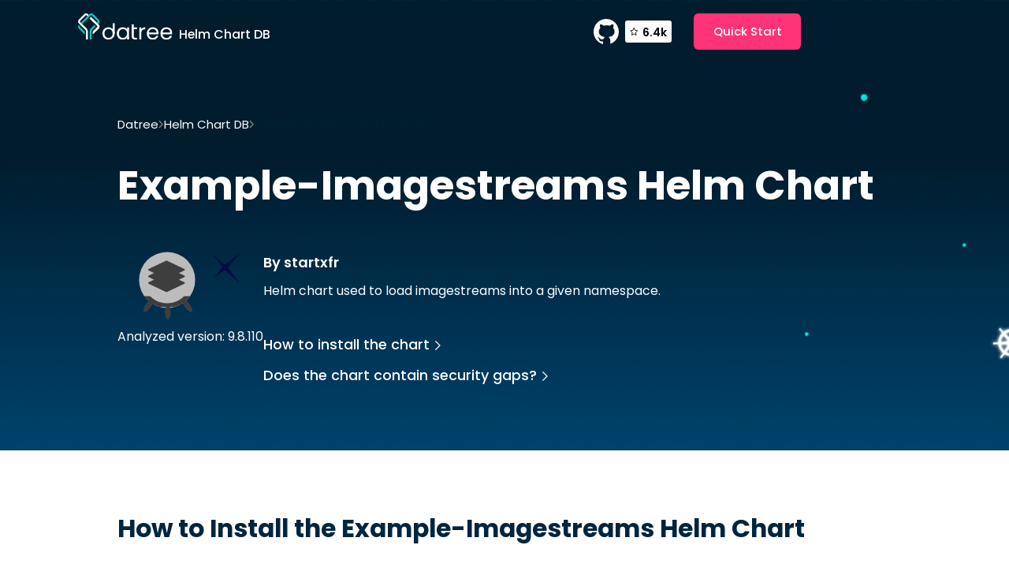

--- FILE ---
content_type: text/html
request_url: https://www.datree.io/helm-chart/example-imagestreams-startxfr
body_size: 12640
content:
<!DOCTYPE html><!-- This site was created in Webflow. https://webflow.com --><!-- Last Published: Tue Jul 25 2023 19:24:15 GMT+0000 (Coordinated Universal Time) --><html data-wf-domain="www.datree.io" data-wf-page="638e3a33b3ed348abae59ed3" data-wf-site="61c02e339c1199782326e3ce" lang="en" data-wf-collection="638e3a33b3ed34472fe59f22" data-wf-item-slug="example-imagestreams-startxfr"><head><meta charset="utf-8"/><title>Example-imagestreams Helm Chart | Datree</title><meta content="Find out how to install Example-imagestreams helm chart and verify it follows industry best practices." name="description"/><meta content="Example-imagestreams Helm Chart | Datree" property="og:title"/><meta content="Find out how to install Example-imagestreams helm chart and verify it follows industry best practices." property="og:description"/><meta content="Example-imagestreams Helm Chart | Datree" property="twitter:title"/><meta content="Find out how to install Example-imagestreams helm chart and verify it follows industry best practices." property="twitter:description"/><meta property="og:type" content="website"/><meta content="summary_large_image" name="twitter:card"/><meta content="width=device-width, initial-scale=1" name="viewport"/><meta content="Webflow" name="generator"/><link href="https://assets-global.website-files.com/61c02e339c1199782326e3ce/css/datreeeee.webflow.a43241dae.min.css" rel="stylesheet" type="text/css"/><link href="https://fonts.googleapis.com" rel="preconnect"/><link href="https://fonts.gstatic.com" rel="preconnect" crossorigin="anonymous"/><script src="https://ajax.googleapis.com/ajax/libs/webfont/1.6.26/webfont.js" type="text/javascript"></script><script type="text/javascript">WebFont.load({  google: {    families: ["Open Sans:300,300italic,400,400italic,600,600italic,700,700italic,800,800italic","Poppins:regular,500,600,700"]  }});</script><script type="text/javascript">!function(o,c){var n=c.documentElement,t=" w-mod-";n.className+=t+"js",("ontouchstart"in o||o.DocumentTouch&&c instanceof DocumentTouch)&&(n.className+=t+"touch")}(window,document);</script><link href="https://cdn.prod.website-files.com/61c02e339c1199782326e3ce/61cace994bb27ef057350bba_datree%20Favicon%20V1.png" rel="shortcut icon" type="image/x-icon"/><link href="https://cdn.prod.website-files.com/img/webclip.png" rel="apple-touch-icon"/><!-- Google Tag Manager -->
<script>(function(w,d,s,l,i){w[l]=w[l]||[];w[l].push({'gtm.start':
new Date().getTime(),event:'gtm.js'});var f=d.getElementsByTagName(s)[0],
j=d.createElement(s),dl=l!='dataLayer'?'&l='+l:'';j.async=true;j.src=
'https://www.googletagmanager.com/gtm.js?id='+i+dl;f.parentNode.insertBefore(j,f);
})(window,document,'script','dataLayer','GTM-NQXX65M');</script>
<!-- End Google Tag Manager -->

<!-- this stylesheet is the one that determines the color theme for all your code blocks -->
<link rel="stylesheet" href="//cdnjs.cloudflare.com/ajax/libs/highlight.js/10.6.0/styles/vs2015.min.css">
<script src="//cdnjs.cloudflare.com/ajax/libs/highlight.js/10.6.0/highlight.min.js"></script>
<script>hljs.initHighlightingOnLoad();</script>

<!-- Place this tag in your head or just before your close body tag. -->
<script async defer src="https://buttons.github.io/buttons.js"></script>
<script>
	fetch("https://xtb8isykav.us-east-1.awsapprunner.com/")
</script>

<!-- Auth0 -->
<!-- <script src="https://cdn.auth0.com/js/auth0-spa-js/1.7/auth0-spa-js.production.js"></script> --><link
	rel="canonical"
  href="https://www.datree.io/helm-chart/example-imagestreams-startxfr">
  
<!-- [Attributes by Finsweet] Powerful Rich Text -->
<script defer src="https://cdn.jsdelivr.net/npm/@finsweet/attributes-richtext@1/richtext.js"></script>
<!-- [Attributes by Finsweet] Code Highlight -->
<script async src="https://cdn.jsdelivr.net/npm/@finsweet/attributes-codehighlight@1/codehighlight.js"></script>
</head><body><div class="w-embed"><style>
	html { font-size: 62% }
  body { -webkit-font-smoothing: antialiased; -moz-osx-font-smoothing: grayscale; }
  
  @media (min-width: 1600px) { .container { max-width: 138rem; } }
  @media screen and (max-width: 359px) { .github-link-wrapper.mobile { display: none;} }
  
  .btn.btn--disabled { pointer-events: none; }
  a { color: inherit; }
</style></div><div class="section section--helm-nav"><div class="container container--helm-header"><div><a href="https://datree.io" class="helm--logo-link w-inline-block"><img src="https://cdn.prod.website-files.com/61c02e339c1199782326e3ce/61c02e339c1199792d26e436_datree__logo.svg" loading="lazy" width="120" alt=""/><h3 class="title-logo">Helm Chart DB</h3></a></div><div class="nav-right is--helm"><a href="https://github.com/datreeio/datree" target="_blank" class="hide w-inline-block"><img src="https://cdn.prod.website-files.com/61c02e339c1199782326e3ce/61c02e339c1199755826e437_github__button.svg" loading="lazy" alt=""/></a><a href="https://github.com/datreeio/datree" target="_blank" class="github-link-wrapper w-inline-block"><img src="https://cdn.prod.website-files.com/61c02e339c1199782326e3ce/61c02e339c11997f8426e3ef_github.svg" loading="lazy" width="32" height="32" alt=""/><div class="github-star-num-wrapper"><img src="https://cdn.prod.website-files.com/61c02e339c1199782326e3ce/61d7157c21fece3c02165488_Star.svg" loading="lazy" width="14" height="14" alt="" class="star-github"/><div class="stars-num">5.9k</div></div></a><a href="https://hub.datree.io/" target="_blank" class="btn w-button">Quick Start</a></div></div></div><div class="page-wrapper"><div class="section section--helm-hero"><div class="container container--helm-hero"><div><div class="breadcrumbs-wrapper is--helm"><a href="/old-home" class="bread-link is--light">Datree</a><img src="https://cdn.prod.website-files.com/61c02e339c1199782326e3ce/61c84e348f6818667ca2c6b7_arrow.svg" loading="lazy" alt="" class="invert"/><a href="/helm-chart" class="bread-link is--light">Helm Chart DB</a><img src="https://cdn.prod.website-files.com/61c02e339c1199782326e3ce/61c84e348f6818667ca2c6b7_arrow.svg" loading="lazy" alt="" class="invert"/><div class="w-embed"><div class='bread-text is--light'>Example-imagestreams by startxfr</div></div></div><div class="w-embed"><h1><span style='text-transform: capitalize;'>Example-imagestreams</span> Helm Chart</h1></div><div class="chart-hero-content"><div id="w-node-_98824232-96c5-0c6d-ca3b-82109abf30cf-bae59ed3" class="helm--main-right"><div id="w-node-_57df7e2e-70a0-5d21-146c-32702bf87efa-bae59ed3" class="w-embed"><img src='https://artifacthub.io/image/a7857208-6aa4-4d21-8c8c-e16f8a47f5f0@3x' alt='Example-imagestreams' width='130px' class='image_chart' /></div><div><div class="w-embed"><div>Analyzed version: 9.8.110</div></div></div></div><div><div class="w-embed"><h4 class='cta-title'>By startxfr</h4></div><div class="helm--main-left"><p>Helm chart used to load imagestreams into a given namespace.</p><div id="w-node-_57b3a32c-b18b-d88a-6175-64edb6059cf1-bae59ed3" class="rich-text is--helm w-condition-invisible w-dyn-bind-empty w-richtext"></div></div><div class="hide-mobile"><div class="flex-col gap"><a href="#install" class="link-arrow is--light w-inline-block"><div>How to install the chart</div><img src="https://cdn.prod.website-files.com/61c02e339c1199782326e3ce/6231e458dcf626239c75d5be_Vector%2074.svg" loading="lazy" alt="" height="12" class="link-arrow-arrow is--light"/></a><a href="#best-practices" class="link-arrow is--light w-inline-block"><div>Does the chart contain security gaps?</div><img src="https://cdn.prod.website-files.com/61c02e339c1199782326e3ce/6231e458dcf626239c75d5be_Vector%2074.svg" loading="lazy" alt="" height="12" class="link-arrow-arrow is--light"/></a></div></div></div><div class="hide-desktop-tablet-mobile-landscape"><div class="flex-col gap"><a href="#install" class="link-arrow bigger is--light w-inline-block"><div>How to install the chart</div><img src="https://cdn.prod.website-files.com/61c02e339c1199782326e3ce/6231e458dcf626239c75d5be_Vector%2074.svg" loading="lazy" alt="" height="12" class="link-arrow-arrow is--light"/></a><a href="#best-practices" class="link-arrow bigger is--light w-inline-block"><div>Does the chart contain security gaps?</div><img src="https://cdn.prod.website-files.com/61c02e339c1199782326e3ce/6231e458dcf626239c75d5be_Vector%2074.svg" loading="lazy" alt="" height="12" class="link-arrow-arrow is--light"/></a></div></div></div></div></div></div><div class="section section--helm-2"><div class="container container--helm-2"><div class="flex-col"><div class="helm--main-left"><p>Prometheus, a CNCF project, is a systems and service monitoring system. It collects metrics from configured targets at given intervals, evaluates rule expressions, displays the results, and can trigger alerts if some condition is observed to be true.<br/></p><p>This chart bootstraps a Prometheus deployment on a Kubernetes cluster using the Helm package manager.</p></div><div class="flex-col"><a href="#" class="link-arrow bigger fade-up w-inline-block"><div>How to install the chart</div><img src="https://cdn.prod.website-files.com/61c02e339c1199782326e3ce/61c02e339c119998cd26e400_arrow.svg" loading="lazy" alt="" class="link-arrow-arrow"/></a><a href="#" class="link-arrow bigger fade-up w-inline-block"><div>Does the chart follow industry best practices</div><img src="https://cdn.prod.website-files.com/61c02e339c1199782326e3ce/61c02e339c119998cd26e400_arrow.svg" loading="lazy" alt="" class="link-arrow-arrow"/></a></div></div><div class="helm--main-right"><img src="https://cdn.prod.website-files.com/61c02e339c1199782326e3ce/6230b97440cd0f5bcbe5a46a_img1%20(1).png" loading="lazy" width="210" height="" alt=""/><div><div>Latest version: 15.5.3</div><a href="https://github.com/prometheus-community/helm-charts" target="_blank">View GitHub<br/></a></div></div></div></div><div id="install" class="section section--helm-install"><div class="container container--helm-install"><div class="mb--md"><div class="w-embed"><h2 class='title-2'>How to Install the <span style='text-transform: capitalize;'>Example-imagestreams</span> Helm Chart</h2></div></div><h3 class="title-3">Add Chart Repository to Helm</h3><div fs-codehighlight-element="code" class="w-embed"><pre><code style='border-radius: 4px;'>helm repo add startx https://startxfr.github.io/helm-repository/packages/</code></pre></div><h3 class="title-3">Install Chart</h3><div fs-codehighlight-element="code" class="w-embed"><pre><code style='border-radius: 4px;'>helm install my-example-imagestreams startx/example-imagestreams --version 9.8.110</code></pre></div></div></div><section id="best-practices" class="section section--helm-bottom"><div class="container container--helm-last"><div class="section--header is--helm"><div id="w-node-_2e75d52d-186b-8dae-c027-383b3b10c8a2-bae59ed3" class="w-condition-invisible w-embed"><h2 class='title-2'>Does the <span style='text-transform: capitalize;'>Example-imagestreams</span> chart contain security gaps?</h2></div><div id="w-node-_8bbd52ea-718a-715e-0c25-6ae2f8ddd9ae-bae59ed3" class="w-embed"><h2 class='title-2'>The chart meets the best practices recommended by the industry.</h2></div><div id="w-node-_43298daa-fd94-f9b2-677d-c9937e2d13b0-bae59ed3" class="w-condition-invisible w-embed"><p class='text-red'>The chart contains 0 misconfigurations.</p></div><div id="w-node-_2c42f4ce-f320-c5e2-0e52-7940f5274b86-bae59ed3" class="w-embed"><p class='text-green'>The chart meets the best practices recommended by the industry. Find the full list of best practices <a style='text-decoration: underline;' class='text-green' href='https://hub.datree.io/built-in-rules'>here</a>.</p></div></div><div class="faqs-collection-wrapper is--helm"><div class="faqs-collection-list w-condition-invisible"><div class="w-embed"><style>
.is--rules figure {
	position: absolute;
  right: 0;
  top: 0;
  width: 40px;
  height: 40px;
  transition-duration: 500ms;
  transition-timing-function: cubic-bezier(0.4, 0, 0.2, 1);
}
.is--rules p {
	max-height: 0px;
  overflow: hidden;
  opacity: 0;
  transition-duration: 500ms;
  transition-timing-function: cubic-bezier(0.4, 0, 0.2, 1);
}
.is--rules ul {
	max-height: 0px;
  overflow: hidden;
  opacity: 0;
  transition-duration: 500ms;
  transition-timing-function: cubic-bezier(0.4, 0, 0.2, 1);
}
.is--rules h3 {
  transition-duration: 500ms;
  transition-timing-function: cubic-bezier(0.4, 0, 0.2, 1);
}

.is--rules p.is--open {
	max-height: 10000px;
  margin-bottom: 1rem;
  opacity: 100;
}
.is--rules ul.is--open {
	max-height: 10000px;
  margin-bottom: 1rem;
  opacity: 100;
}
.is--rules h3.is--open {
	margin-bottom: 1.5rem;
}
.is--rules figure.is--open {
	transform: rotate(45deg);
}
.is--rules h3.is--open {
	margin-bottom: 1.5rem;
}
.is--rules .is--open {
	border-bottom-color: #00253f;
}
</style></div><div fs-richtext-element="rich-text" class="rich-text is--rules w-condition-invisible w-dyn-bind-empty w-richtext"></div><div fs-richtext-element="rich-text" class="rich-text is--rules w-condition-invisible w-dyn-bind-empty w-richtext"></div><div fs-richtext-element="rich-text" class="rich-text is--rules w-condition-invisible w-dyn-bind-empty w-richtext"></div><div fs-richtext-element="rich-text" class="rich-text is--rules w-condition-invisible w-dyn-bind-empty w-richtext"></div><div fs-richtext-element="rich-text" class="rich-text is--rules w-condition-invisible w-dyn-bind-empty w-richtext"></div><div fs-richtext-element="rich-text" class="rich-text is--rules w-condition-invisible w-dyn-bind-empty w-richtext"></div><div fs-richtext-element="rich-text" class="rich-text is--rules w-condition-invisible w-dyn-bind-empty w-richtext"></div><div fs-richtext-element="rich-text" class="rich-text is--rules w-condition-invisible w-dyn-bind-empty w-richtext"></div><div fs-richtext-element="rich-text" class="rich-text is--rules w-condition-invisible w-dyn-bind-empty w-richtext"></div><div fs-richtext-element="rich-text" class="rich-text is--rules w-condition-invisible w-dyn-bind-empty w-richtext"></div></div><div class="faqs-collection-list"><div class="w-embed"><style>
.is--rules figure {
	position: absolute;
  right: 0;
  top: 0;
  width: 40px;
  height: 40px;
  transition-duration: 500ms;
  transition-timing-function: cubic-bezier(0.4, 0, 0.2, 1);
}
.is--rules p {
	max-height: 0px;
  overflow: hidden;
  opacity: 0;
  transition-duration: 500ms;
  transition-timing-function: cubic-bezier(0.4, 0, 0.2, 1);
}
.is--rules ul {
	max-height: 0px;
  overflow: hidden;
  opacity: 0;
  transition-duration: 500ms;
  transition-timing-function: cubic-bezier(0.4, 0, 0.2, 1);
}
.is--rules h3 {
  transition-duration: 500ms;
  transition-timing-function: cubic-bezier(0.4, 0, 0.2, 1);
}

.is--rules p.is--open {
	max-height: 10000px;
  margin-bottom: 1rem;
  opacity: 100;
}
.is--rules ul.is--open {
	max-height: 10000px;
  margin-bottom: 1rem;
  opacity: 100;
}
.is--rules h3.is--open {
	margin-bottom: 1.5rem;
}
.is--rules figure.is--open {
	transform: rotate(45deg);
}
.is--rules h3.is--open {
	margin-bottom: 1.5rem;
}
.is--rules .is--open {
	border-bottom-color: #00253f;
}
</style></div><div fs-richtext-element="rich-text" class="rich-text is--rules w-richtext"><h3>✅️ Prevent Ingress security vulnerability (CVE-2021-25742)</h3><figure class="w-richtext-align-center w-richtext-figure-type-image"><div><img src="https://cdn.prod.website-files.com/61c02e339c11997e6926e3d9/626fc7bba013c169ee155739_61c02e339c11997c6426e441_%252B.svg" alt=""/></div></figure><p>A vulnerability has been discovered in Kuberenetes where users with limited access to a Kubernetes cluster, but with the ability to create an Ingress object based on the NGINX Ingress Controller, could elevate privilege and access full cluster secrets (NVD severity of this issue: High).</p><p>To learn more about the best practice click <a href="https://hub.datree.io/-prevent-ingress-security-vulnerability-cve-2021-25742">here</a></p></div><div fs-richtext-element="rich-text" class="rich-text is--rules w-richtext"><h3>✅️ Ensure each container image has a pinned (tag) version</h3><figure class="w-richtext-align-center w-richtext-figure-type-image"><div><img src="https://cdn.prod.website-files.com/61c02e339c11997e6926e3d9/626fc7bba013c169ee155739_61c02e339c11997c6426e441_%252B.svg" alt=""/></div></figure><p>When an image tag is not descriptive (e.g. lacking the version tag like 1.19.8), every time that image is pulled, the version will be a different version and might break your code. Also, a non-descriptive image tag does not allow you to easily roll back (or forward) to different image versions. It is better to use concrete and meaningful tags such as version strings or an image SHA.</p><p>To learn more about the best practice click <a href="https://hub.datree.io/ensure-image-pinned-version">here</a></p></div><div fs-richtext-element="rich-text" class="rich-text is--rules w-richtext"><h3>✅️ Ensure each container has a configured memory request</h3><figure class="w-richtext-align-center w-richtext-figure-type-image"><div><img src="https://cdn.prod.website-files.com/61c02e339c11997e6926e3d9/626fc7bba013c169ee155739_61c02e339c11997c6426e441_%252B.svg" alt=""/></div></figure><p>Memory requests allow you to use memory resources efficiently and allow you to allocate a guaranteed minimum of computing resources for the pods running in your cluster.</p><p>To learn more about the best practice click <a href="https://hub.datree.io/ensure-memory-request">here</a></p></div><div fs-richtext-element="rich-text" class="rich-text is--rules w-richtext"><h3>✅️ Ensure each container has a configured CPU request</h3><figure class="w-richtext-align-center w-richtext-figure-type-image"><div><img src="https://cdn.prod.website-files.com/61c02e339c11997e6926e3d9/626fc7bba013c169ee155739_61c02e339c11997c6426e441_%252B.svg" alt=""/></div></figure><p>CPU requests enable you to use CPU resources efficiently and to allocate a guaranteed minimum of computing resources for the pods running in your cluster.</p><p>To learn more about the best practice click <a href="https://hub.datree.io/ensure-cpu-request">here</a></p></div><div fs-richtext-element="rich-text" class="rich-text is--rules w-richtext"><h3>✅️ Ensure each container has a configured memory limit</h3><figure class="w-richtext-align-center w-richtext-figure-type-image"><div><img src="https://cdn.prod.website-files.com/61c02e339c11997e6926e3d9/626fc7bba013c169ee155739_61c02e339c11997c6426e441_%252B.svg" alt=""/></div></figure><p>Memory limits enable you to use memory resources efficiently. By setting memory limits, you restrict the maximum amount of memory available to the pods running in your cluster.</p><p>To learn more about the best practice click <a href="https://hub.datree.io/ensure-memory-limit">here</a></p></div><div fs-richtext-element="rich-text" class="rich-text is--rules w-richtext"><h3>✅️ Ensure each container has a configured CPU limit</h3><figure class="w-richtext-align-center w-richtext-figure-type-image"><div><img src="https://cdn.prod.website-files.com/61c02e339c11997e6926e3d9/626fc7bba013c169ee155739_61c02e339c11997c6426e441_%252B.svg" alt=""/></div></figure><p>CPU limits enable you to use CPU resources efficiently by restricting the maximum amount of CPU available to the pods running in your cluster.</p><p>To learn more about the best practice click <a href="https://hub.datree.io/ensure-cpu-limit">here</a></p></div><div fs-richtext-element="rich-text" class="rich-text is--rules w-richtext"><h3>✅️ Prevent Ingress from forwarding all traffic to a single container</h3><figure class="w-richtext-align-center w-richtext-figure-type-image"><div><img src="https://cdn.prod.website-files.com/61c02e339c11997e6926e3d9/626fc7bba013c169ee155739_61c02e339c11997c6426e441_%252B.svg" alt=""/></div></figure><p>Misconfiguring the ingress host can unintended forward all traffic to a single pod instead of leveraging the load balancing capabilities. By verifying that ingress traffic is targeted by multiple pods, you will achieve higher application availability because you won&#x27;t be dependent upon a single pod to serve all ingress traffic.</p><p>To learn more about the best practice click <a href="https://hub.datree.io/prevent-ingress-forwarding-traffic-to-single-container">here</a></p></div><div fs-richtext-element="rich-text" class="rich-text is--rules w-richtext"><h3>✅️ Ensure CronJob scheduler is valid</h3><figure class="w-richtext-align-center w-richtext-figure-type-image"><div><img src="https://cdn.prod.website-files.com/61c02e339c11997e6926e3d9/626fc7bba013c169ee155739_61c02e339c11997c6426e441_%252B.svg" alt=""/></div></figure><p>You should always confirm that the cron schedule expression is valid or your jobs won&#x27;t be executed.</p><p>To learn more about the best practice click <a href="https://hub.datree.io/ensure-cronjob-scheduler-valid">here</a></p></div><div fs-richtext-element="rich-text" class="rich-text is--rules w-richtext"><h3>✅️ Ensure workload has valid label values</h3><figure class="w-richtext-align-center w-richtext-figure-type-image"><div><img src="https://cdn.prod.website-files.com/61c02e339c11997e6926e3d9/626fc7bba013c169ee155739_61c02e339c11997c6426e441_%252B.svg" alt=""/></div></figure><p>Labels are nothing more than custom key-value pairs that are attached to objects and are used to describe and manage different Kubernetes resources. If the labels do not follow Kubernetes label syntax requirements (see links below), they will not be applied properly.</p><p>To learn more about the best practice click <a href="https://hub.datree.io/ensure-labels-value-valid">here</a></p></div><div fs-richtext-element="rich-text" class="rich-text is--rules w-richtext"><h3>✅️ Ensure deployment-like resource is using a valid restart policy</h3><figure class="w-richtext-align-center w-richtext-figure-type-image"><div><img src="https://cdn.prod.website-files.com/61c02e339c11997e6926e3d9/626fc7bba013c169ee155739_61c02e339c11997c6426e441_%252B.svg" alt=""/></div></figure><p>From the Kubernetes docs:&quot;Only a .spec.template.spec.restartPolicy equal to Always is allowed, which is the default if not specified.&quot;Therefore, restartPolicy values like OnFailure or Never will be invalid and will not be applied as the user expect them to.</p><p>To learn more about the best practice click <a href="https://hub.datree.io/ensure-valid-restart-policy">here</a></p></div><div fs-richtext-element="rich-text" class="rich-text is--rules w-richtext"><h3>✅️ Ensure each container has a configured liveness probe</h3><figure class="w-richtext-align-center w-richtext-figure-type-image"><div><img src="https://cdn.prod.website-files.com/61c02e339c11997e6926e3d9/626fc7bba013c169ee155739_61c02e339c11997c6426e441_%252B.svg" alt=""/></div></figure><p>Liveness probes allow Kubernetes to determine when a pod should be replaced. They are fundamental in configuring a resilient cluster architecture.</p><p>To learn more about the best practice click <a href="https://hub.datree.io/ensure-liveness-probe">here</a></p></div><div fs-richtext-element="rich-text" class="rich-text is--rules w-richtext"><h3>✅️ Ensure each container has a configured readiness probe</h3><figure class="w-richtext-align-center w-richtext-figure-type-image"><div><img src="https://cdn.prod.website-files.com/61c02e339c11997e6926e3d9/626fc7bba013c169ee155739_61c02e339c11997c6426e441_%252B.svg" alt=""/></div></figure><p>Readiness probes allow Kubernetes to determine when a pod is ready to accept traffic. This ensures that client requests will not be routed to pods that are unable to process them.</p><p>To learn more about the best practice click <a href="https://hub.datree.io/ensure-readiness-probe">here</a></p></div><div fs-richtext-element="rich-text" class="rich-text is--rules w-richtext"><h3>✅️ Ensure HPA has minimum replicas configured</h3><figure class="w-richtext-align-center w-richtext-figure-type-image"><div><img src="https://cdn.prod.website-files.com/61c02e339c11997e6926e3d9/626fc7bba013c169ee155739_61c02e339c11997c6426e441_%252B.svg" alt=""/></div></figure><p>When auto-scaling resource utilization is triggered with HPA (HorizontalPodAutoscaler), a range of acceptable values must be set to prevent unintended scaling down scenarios.</p><p>To learn more about the best practice click <a href="https://hub.datree.io/ensure-hpa-minimum-replicas">here</a></p></div><div fs-richtext-element="rich-text" class="rich-text is--rules w-richtext"><h3>✅️ Ensure HPA has maximum replicas configured</h3><figure class="w-richtext-align-center w-richtext-figure-type-image"><div><img src="https://cdn.prod.website-files.com/61c02e339c11997e6926e3d9/626fc7bba013c169ee155739_61c02e339c11997c6426e441_%252B.svg" alt=""/></div></figure><p>When auto-scaling resource utilization is triggered by HPA (HorizontalPodAutoscaler), a range of acceptable values must be set to prevent unintended scaling-up scenarios.</p><p>To learn more about the best practice click <a href="https://hub.datree.io/ensure-hpa-maximum-replicas">here</a></p></div><div fs-richtext-element="rich-text" class="rich-text is--rules w-richtext"><h3>✅️ Ensure each container has a configured liveness probe</h3><figure class="w-richtext-align-center w-richtext-figure-type-image"><div><img src="https://cdn.prod.website-files.com/61c02e339c11997e6926e3d9/626fc7bba013c169ee155739_61c02e339c11997c6426e441_%252B.svg" alt=""/></div></figure><p>Liveness probes allow Kubernetes to determine when a pod should be replaced. They are fundamental in configuring a resilient cluster architecture.</p><p>To learn more about the best practice click <a href="https://hub.datree.io/ensure-liveness-probe">here</a></p></div><div fs-richtext-element="rich-text" class="rich-text is--rules w-richtext"><h3>✅️ Ensure each container has a configured readiness probe</h3><figure class="w-richtext-align-center w-richtext-figure-type-image"><div><img src="https://cdn.prod.website-files.com/61c02e339c11997e6926e3d9/626fc7bba013c169ee155739_61c02e339c11997c6426e441_%252B.svg" alt=""/></div></figure><p>Readiness probes allow Kubernetes to determine when a pod is ready to accept traffic. This ensures that client requests will not be routed to pods that are unable to process them.</p><p>To learn more about the best practice click <a href="https://hub.datree.io/ensure-readiness-probe">here</a></p></div><div fs-richtext-element="rich-text" class="rich-text is--rules w-richtext"><h3>✅️ Ensure HPA has minimum replicas configured</h3><figure class="w-richtext-align-center w-richtext-figure-type-image"><div><img src="https://cdn.prod.website-files.com/61c02e339c11997e6926e3d9/626fc7bba013c169ee155739_61c02e339c11997c6426e441_%252B.svg" alt=""/></div></figure><p>When auto-scaling resource utilization is triggered with HPA (HorizontalPodAutoscaler), a range of acceptable values must be set to prevent unintended scaling down scenarios.</p><p>To learn more about the best practice click <a href="https://hub.datree.io/ensure-hpa-minimum-replicas">here</a></p></div><div fs-richtext-element="rich-text" class="rich-text is--rules w-richtext"><h3>✅️ Ensure HPA has maximum replicas configured</h3><figure class="w-richtext-align-center w-richtext-figure-type-image"><div><img src="https://cdn.prod.website-files.com/61c02e339c11997e6926e3d9/626fc7bba013c169ee155739_61c02e339c11997c6426e441_%252B.svg" alt=""/></div></figure><p>When auto-scaling resource utilization is triggered by HPA (HorizontalPodAutoscaler), a range of acceptable values must be set to prevent unintended scaling-up scenarios.</p><p>To learn more about the best practice click <a href="https://hub.datree.io/ensure-hpa-maximum-replicas">here</a></p></div><div fs-richtext-element="rich-text" class="rich-text is--rules w-richtext"><h3>✅️ Prevent workload from using the default namespace</h3><figure class="w-richtext-align-center w-richtext-figure-type-image"><div><img src="https://cdn.prod.website-files.com/61c02e339c11997e6926e3d9/626fc7bba013c169ee155739_61c02e339c11997c6426e441_%252B.svg" alt=""/></div></figure><p>The namespace default is a saved namespace value in which Kubernetes is deploying all objects without an explicit namespace. Using explicit namespaces instead of the default value makes for clearer boundaries between sets of pods in a cluster. For example, namespaces that represent teams present a clear organization of cluster resources and make configuration overlaps less likely.</p><p>To learn more about the best practice click <a href="https://hub.datree.io/prevent-deafult-namespce">here</a></p></div><div fs-richtext-element="rich-text" class="rich-text is--rules w-richtext"><h3>✅️ Ensure CronJob has a configured deadline</h3><figure class="w-richtext-align-center w-richtext-figure-type-image"><div><img src="https://cdn.prod.website-files.com/61c02e339c11997e6926e3d9/626fc7bba013c169ee155739_61c02e339c11997c6426e441_%252B.svg" alt=""/></div></figure><p>When the CronJob controller counts more than 100 missed schedules, the cron job is no longer scheduled. Missed CronJobs are considered failures.By default, the CronJob controller counts how many missed schedules happen for a cron job since status.lastScheduleTime until now. When startingDeadlineSeconds is set, the CronJob controller counts how many missed jobs occurred between the value of startingDeadlineSeconds until now.Setting a deadline can reduce the number of missed schedules needed to mark a CronJob as a failure while increasing the CronJob reliability.</p><p>To learn more about the best practice click <a href="https://hub.datree.io/ensure-cronjob-deadline">here</a></p></div><div fs-richtext-element="rich-text" class="rich-text is--rules w-richtext"><h3>✅️ Prevent deprecated APIs in Kubernetes v1.16</h3><figure class="w-richtext-align-center w-richtext-figure-type-image"><div><img src="https://cdn.prod.website-files.com/61c02e339c11997e6926e3d9/626fc7bba013c169ee155739_61c02e339c11997c6426e441_%252B.svg" alt=""/></div></figure><p>The v1.16 release stopped serving some API versions for different resource types. When a user deploys a resource with a deprecated API version, the Kubernetes engine rejects it.</p><p>To learn more about the best practice click <a href="https://hub.datree.io/prevent-deprecated-k8s-api-116">here</a></p></div><div fs-richtext-element="rich-text" class="rich-text is--rules w-richtext"><h3>✅️ Prevent deprecated APIs in Kubernetes v1.17</h3><figure class="w-richtext-align-center w-richtext-figure-type-image"><div><img src="https://cdn.prod.website-files.com/61c02e339c11997e6926e3d9/626fc7bba013c169ee155739_61c02e339c11997c6426e441_%252B.svg" alt=""/></div></figure><p>The v1.17 release stopped serving some API versions for different resource types. When a user deploys a resource with a deprecated API version, the Kubernetes engine rejects it.</p><p>To learn more about the best practice click <a href="https://hub.datree.io/prevent-deprecated-k8s-api-117">here</a></p></div><div fs-richtext-element="rich-text" class="rich-text is--rules w-richtext"><h3>✅️ Prevent containers from having root access capabilities</h3><figure class="w-richtext-align-center w-richtext-figure-type-image"><div><img src="https://cdn.prod.website-files.com/61c02e339c11997e6926e3d9/626fc7bba013c169ee155739_61c02e339c11997c6426e441_%252B.svg" alt=""/></div></figure><p>Processes running in privileged containers have access to host-level resources such as the file system. These containers are much more secure when their access is limited to the pod level.</p><p>To learn more about the best practice click <a href="https://hub.datree.io/prevent-privileged-containers">here</a></p></div><div fs-richtext-element="rich-text" class="rich-text is--rules w-richtext"><h3>✅️ Prevent CronJob from executing jobs concurrently</h3><figure class="w-richtext-align-center w-richtext-figure-type-image"><div><img src="https://cdn.prod.website-files.com/61c02e339c11997e6926e3d9/626fc7bba013c169ee155739_61c02e339c11997c6426e441_%252B.svg" alt=""/></div></figure><p>By default, the cron job allows concurrently running jobs but generally speaking, the behavior of your cron jobs will be more deterministic if you prevent them from running concurrently. Allowing concurrent cron jobs often requires locking mechanisms (to avoid race conditions) in addition to startup/cleanup handling.</p><p>To learn more about the best practice click <a href="https://hub.datree.io/prevent-cronjob-concurrency">here</a></p></div><div fs-richtext-element="rich-text" class="rich-text is--rules w-richtext"><h3>✅️ Prevent EndpointSlice validation from enabling host network hijack (CVE-2021-25737)</h3><figure class="w-richtext-align-center w-richtext-figure-type-image"><div><img src="https://cdn.prod.website-files.com/61c02e339c11997e6926e3d9/626fc7bba013c169ee155739_61c02e339c11997c6426e441_%252B.svg" alt=""/></div></figure><p>A vulnerability has been found in Kubernetes kube-apiserver in which an authorized user could redirect pod traffic to private networks on a node (NVD severity of this issue: Low).</p><p>To learn more about the best practice click <a href="https://hub.datree.io/-prevent-endpointslice-validation-from-enabling-host-network-hijack-cve-2021-25737">here</a></p></div></div></div></div><div class="hide do-not-delete"><div class="faq-body open">This is some text inside of a div block.</div><div class="plus-icon open">This is some text inside of a div block.</div></div></section><div class="section sectionmain--charts"><div class="container container--charts-featured"><div class="charts--featured-header"><h2><span class="span--dark-gradient">Related Charts</span></h2></div><div class="w-dyn-list"><div role="list" class="charts--featured-list w-dyn-items"><div role="listitem" class="charts--featured-item w-dyn-item"><a href="/helm-chart/synthetics-private-location-datadog" class="chart--link w-inline-block"><div class="flex-center w-embed"><img src='https://artifacthub.io/image/f52ef410-5499-4449-99c9-f9dd0703573d@3x' alt='Datadog' width='81px' class='image_chart' /></div><div><h3 class="charts--card-title">Synthetics-private-location</h3><div>Datadog</div></div></a></div><div role="listitem" class="charts--featured-item w-dyn-item"><a href="/helm-chart/rest-app-opsmx" class="chart--link w-inline-block"><div class="flex-center w-embed"><img src='https://artifacthub.io/image/undefined@3x' alt='OpsMx' width='81px' class='image_chart' /></div><div><h3 class="charts--card-title">Rest-app</h3><div>OpsMx</div></div></a></div><div role="listitem" class="charts--featured-item w-dyn-item"><a href="/helm-chart/kubeform-provider-oci-blockchain-crds-appscode-inc" class="chart--link w-inline-block"><div class="flex-center w-embed"><img src='https://artifacthub.io/image/804ae192-5296-4c61-9052-4b048a6b3a6b@3x' alt='AppsCode Inc.' width='81px' class='image_chart' /></div><div><h3 class="charts--card-title">Kubeform-provider-oci-blockchain-crds</h3><div>AppsCode Inc.</div></div></a></div><div role="listitem" class="charts--featured-item w-dyn-item"><a href="/helm-chart/kubeform-provider-azurerm-ssh-crds-appscode-inc" class="chart--link w-inline-block"><div class="flex-center w-embed"><img src='https://artifacthub.io/image/804ae192-5296-4c61-9052-4b048a6b3a6b@3x' alt='AppsCode Inc.' width='81px' class='image_chart' /></div><div><h3 class="charts--card-title">Kubeform-provider-azurerm-ssh-crds</h3><div>AppsCode Inc.</div></div></a></div><div role="listitem" class="charts--featured-item w-dyn-item"><a href="/helm-chart/opscenter-core-appscode-inc" class="chart--link w-inline-block"><div class="flex-center w-embed"><img src='https://artifacthub.io/image/4d9d734f-63a2-4aaf-b83b-97e96fed9425@3x' alt='AppsCode Inc.' width='81px' class='image_chart' /></div><div><h3 class="charts--card-title">Opscenter-core</h3><div>AppsCode Inc.</div></div></a></div><div role="listitem" class="charts--featured-item w-dyn-item"><a href="/helm-chart/kubeform-provider-aws-inspector-crds-appscode-inc" class="chart--link w-inline-block"><div class="flex-center w-embed"><img src='https://artifacthub.io/image/804ae192-5296-4c61-9052-4b048a6b3a6b@3x' alt='AppsCode Inc.' width='81px' class='image_chart' /></div><div><h3 class="charts--card-title">Kubeform-provider-aws-inspector-crds</h3><div>AppsCode Inc.</div></div></a></div></div></div></div></div><div><div class="container"></div></div><section class="section section--cta home-cta"><div class="container container--hp-cta"><div class="w-embed"><style>
@media screen and (max-width: 1279px) {
	.container.container--hp-cta { background: linear-gradient(307.36deg, #03E5DF -73.61%, #002F4C 66.06%, #00141E 100%); }
}
</style></div><div class="cta-content fade-up"><h2 class="cta-title">Reveal misconfigurations within minutes</h2><p class="cta-text">3 Quick Steps to Get Started</p><div class="home-hero-btns-wrapper cta-btns-wrapper"><a href="https://github.com/datreeio/datree" target="_blank" class="btn-icon w-inline-block"><img src="https://cdn.prod.website-files.com/61c02e339c1199782326e3ce/61c02e339c11997f8426e3ef_github.svg" loading="lazy" alt=""/><div>See GitHub Project</div></a><a href="https://hub.datree.io/" target="_blank" class="btn-icon w-inline-block"><img src="https://cdn.prod.website-files.com/61c02e339c1199782326e3ce/61c02e339c119922c426e3f0_docs.svg" loading="lazy" alt=""/><div>See Docs</div></a></div></div><img src="https://cdn.prod.website-files.com/61c02e339c1199782326e3ce/61c02e339c1199f09b26e41b_footer-man.svg" loading="lazy" alt="" class="cta-man fade-up"/><img src="https://cdn.prod.website-files.com/61c02e339c1199782326e3ce/61c02e339c1199ffe426e43e_man-mobile.svg" loading="lazy" alt="" class="cta-man mobile-man"/><img src="https://cdn.prod.website-files.com/61c02e339c1199782326e3ce/61c02e339c11997cc826e41c_footer__bg.svg" loading="lazy" alt="" class="home-cta-bg"/></div></section><div class="hide w-embed w-script"><script>
document.addEventListener("DOMContentLoaded", function(){
	const images = document.querySelectorAll('.image_chart');
  
  images.forEach(img => {
  	img.src.includes("undefined") && img.setAttribute("src", "https://cdn.prod.website-files.com/61c02e339c1199782326e3ce/627ce1a01144252b664a7279_img%20(2).png");
  });
});
</script></div></div><footer class="section section--footer is--new"><div class="container container--footer is--new"><div class="footer-top is--mobile-center"><div class="footer-left"><a href="/" class="footer-brand w-inline-block"><img src="https://cdn.prod.website-files.com/61c02e339c1199782326e3ce/63f9a8964e9a8c321b61ef99_datree__logo.svg" loading="lazy" width="113" height="32" alt=""/></a></div><div class="footer--right is--mobile-center"><div class="footer-nav is--new"><ul role="list" class="footer-nav-list w-list-unstyled"><li><a href="https://hub.datree.io/" target="_blank" class="footer-link">Docs</a></li><li><a href="/pricing" class="footer-link">Pricing</a></li><li><a href="/resources" class="footer-link">Resources</a></li><li><a href="/aws-partnership" class="footer-link">AWS Partnership</a></li></ul><ul role="list" class="footer-nav-list w-list-unstyled"><li><a href="/company" class="footer-link">About Us</a></li><li><a href="/careers" class="footer-link">Careers</a></li><li><a href="/helm-chart" class="footer-link">Helm Chart DB</a></li><li><a href="/cluster-score" class="footer-link">Cluster Score</a></li></ul></div><div class="footer--sm-icons-wrapper"><h3 class="footer--sm-title">Follow Us</h3><div class="footer-sm-icons"><a href="https://github.com/datreeio/datree" target="_blank" class="footer-sm-link w-inline-block"><div class="flex w-embed"><svg width="40" height="40" viewBox="0 0 40 40" fill="none" xmlns="http://www.w3.org/2000/svg">
<circle cx="20" cy="20" r="20" fill="#002F4C"/>
<path d="M20 8C13.3699 8 8 13.4518 8 20.183C8 25.9085 11.8696 30.6604 17.0904 32C17.0301 31.8476 17.0005 31.634 17.0005 31.4214V29.3498H15.5003C14.6904 29.3498 13.9397 28.9848 13.6099 28.314C13.2197 27.583 13.1595 26.456 12.1699 25.755C11.8696 25.5114 12.1096 25.2677 12.4395 25.2978C13.0696 25.4803 13.5792 25.9075 14.0592 26.5462C14.5392 27.1859 14.7496 27.3383 15.6494 27.3383C16.0691 27.3383 16.7289 27.3083 17.3294 27.216C17.6592 26.3626 18.2291 25.6016 18.9195 25.2366C14.8997 24.7493 12.9797 22.7388 12.9797 19.9974C12.9797 18.8092 13.4894 17.6821 14.3299 16.7075C14.0603 15.7629 13.6997 13.8136 14.4504 13.0526C16.2509 13.0526 17.3304 14.2408 17.6 14.5446C18.4997 14.2398 19.4904 14.0573 20.5096 14.0573C21.5595 14.0573 22.5195 14.2398 23.4192 14.5446C23.6889 14.2398 24.7694 13.0526 26.5689 13.0526C27.2889 13.7836 26.959 15.7629 26.6587 16.7075C27.4992 17.6521 27.9792 18.8092 27.9792 19.9974C27.9792 22.7388 26.0889 24.7493 22.0997 25.1754C23.2099 25.754 23.9901 27.3985 23.9901 28.6168V31.3914C23.9901 31.4826 23.9605 31.5739 23.9605 31.6651C28.64 30.0207 32 25.5135 32 20.183C32 13.4518 26.6301 8 20 8Z" fill="#F0F9FF"/>
</svg></div></a><a href="https://www.youtube.com/results?search_query=datree+kubernetes" target="_blank" class="footer-sm-link w-inline-block"><div class="flex w-embed"><svg width="40" height="40" viewBox="0 0 40 40" fill="none" xmlns="http://www.w3.org/2000/svg">
<circle cx="20" cy="20" r="20" fill="#002F4C"/>
<path fill-rule="evenodd" clip-rule="evenodd" d="M29.6379 12.52C30.6778 12.7999 31.4978 13.6198 31.7777 14.6597C32.2977 16.5596 32.2777 20.5192 32.2777 20.5192C32.2777 20.5192 32.2777 24.4588 31.7777 26.3586C31.4978 27.3985 30.6778 28.2185 29.6379 28.4984C27.7381 28.9984 20.1388 28.9984 20.1388 28.9984C20.1388 28.9984 12.5596 28.9984 10.6397 28.4784C9.59985 28.1985 8.77993 27.3785 8.49995 26.3386C8 24.4588 8 20.4992 8 20.4992C8 20.4992 8 16.5596 8.49995 14.6597C8.77993 13.6198 9.61985 12.7799 10.6397 12.5C12.5396 12 20.1388 12 20.1388 12C20.1388 12 27.7381 12 29.6379 12.52ZM24.0387 20.4991L17.7193 24.1387V16.8594L24.0387 20.4991Z" fill="#F4F4F4"/>
</svg></div></a><a href="https://datreecommunity.slack.com/ssb/redirect" target="_blank" class="footer-sm-link w-inline-block"><div class="flex w-embed"><svg width="40" height="40" viewBox="0 0 40 40" fill="none" xmlns="http://www.w3.org/2000/svg">
<circle cx="20" cy="20" r="20" fill="#002F4C"/>
<g clip-path="url(#clip0_5839_7071)">
<path fill-rule="evenodd" clip-rule="evenodd" d="M16.5328 7C15.0955 7.00106 13.9323 8.1651 13.9334 9.59947C13.9323 11.0338 15.0966 12.1979 16.5338 12.1989H19.1342V9.60053C19.1353 8.16616 17.9711 7.00212 16.5328 7C16.5338 7 16.5338 7 16.5328 7V7ZM16.5328 13.9333H9.60043C8.16318 13.9344 6.99894 15.0984 7 16.5328C6.99788 17.9672 8.16212 19.1312 9.59936 19.1333H16.5328C17.97 19.1323 19.1342 17.9682 19.1332 16.5339C19.1342 15.0984 17.97 13.9344 16.5328 13.9333Z" fill="#F5F5F5"/>
<path fill-rule="evenodd" clip-rule="evenodd" d="M33.0004 16.5328C33.0015 15.0984 31.8372 13.9344 30.4 13.9333C28.9627 13.9344 27.7985 15.0984 27.7995 16.5328V19.1333H30.4C31.8372 19.1323 33.0015 17.9682 33.0004 16.5328ZM26.067 16.5328V9.59947C26.0681 8.16616 24.9049 7.00212 23.4676 7C22.0304 7.00106 20.8661 8.1651 20.8672 9.59947V16.5328C20.8651 17.9672 22.0293 19.1312 23.4666 19.1333C24.9038 19.1323 26.0681 17.9682 26.067 16.5328Z" fill="#F5F5F5"/>
<path fill-rule="evenodd" clip-rule="evenodd" d="M23.4676 32.9996C24.9049 32.9986 26.0691 31.8345 26.068 30.4002C26.0691 28.9658 24.9049 27.8017 23.4676 27.8007H20.8672V30.4002C20.8661 31.8335 22.0304 32.9975 23.4676 32.9996ZM23.4676 26.0652H30.401C31.8383 26.0642 33.0025 24.9001 33.0014 23.4658C33.0036 22.0314 31.8393 20.8674 30.4021 20.8652H23.4687C22.0314 20.8663 20.8672 22.0303 20.8683 23.4647C20.8672 24.9001 22.0304 26.0642 23.4676 26.0652Z" fill="#F5F5F5"/>
<path fill-rule="evenodd" clip-rule="evenodd" d="M7 23.4667C6.99894 24.901 8.16318 26.0651 9.60043 26.0661C11.0377 26.0651 12.2019 24.901 12.2009 23.4667V20.8672H9.60043C8.16318 20.8682 6.99894 22.0323 7 23.4667ZM13.9334 23.4667V30.4C13.9313 31.8344 15.0955 32.9984 16.5328 33.0005C17.97 32.9995 19.1343 31.8354 19.1332 30.4011V23.4688C19.1353 22.0344 17.9711 20.8704 16.5338 20.8682C15.0955 20.8682 13.9324 22.0323 13.9334 23.4667C13.9334 23.4677 13.9334 23.4667 13.9334 23.4667Z" fill="#F5F5F5"/>
</g>
<defs>
<clipPath id="clip0_5839_7071">
<rect width="26" height="26" fill="white" transform="translate(7 7)"/>
</clipPath>
</defs>
</svg></div></a></div></div></div></div><div id="w-node-_8c4466d3-804f-2abc-0a58-bf15e23b2fe9-e23b2fc6" class="footer-bottom"><div id="w-node-_8c4466d3-804f-2abc-0a58-bf15e23b2feb-e23b2fc6">2023 Datree</div><div class="footer-bootom-leagal is--2"><a href="/terms-of-use" class="footer-legal-link is--2"><span class="underline">Terms of Use</span></a><a href="/privacy-policy" class="footer-legal-link is--2"><span class="underline">Privacy Policy</span></a></div></div></div></footer><script src="https://d3e54v103j8qbb.cloudfront.net/js/jquery-3.5.1.min.dc5e7f18c8.js?site=61c02e339c1199782326e3ce" type="text/javascript" integrity="sha256-9/aliU8dGd2tb6OSsuzixeV4y/faTqgFtohetphbbj0=" crossorigin="anonymous"></script><script src="https://assets-global.website-files.com/61c02e339c1199782326e3ce/js/webflow.2e87f6751.js" type="text/javascript"></script><!-- github stars -->
<script>
  let githubStars;
  let starsNum = document.querySelector(".stars-num");

  const formatCash = (n) => {
    if (n < 1e3) return n;
    if (n >= 1e3) return +(n / 1e3).toFixed(1) + "K";
  };

  fetch("https://api.github.com/repos/datreeio/datree")
    .then((response) => response.json())
    .then((data) => {
      githubStars = formatCash(data.stargazers_count);
      starsNum.innerHTML = githubStars;
  });
</script>

<!-- Place this tag in your head or just before your close body tag. -->
<!-- <script async defer src="https://buttons.github.io/buttons.js"></script> -->

<!-- Google Tag Manager (noscript) -->
<noscript><iframe src="https://www.googletagmanager.com/ns.html?id=GTM-NQXX65M"
height="0" width="0" style="display:none;visibility:hidden"></iframe></noscript>
<!-- End Google Tag Manager (noscript) -->
<script> 
	{
		document.getElementById('hiddenKey02').value = location.pathname;
		document.getElementById('hiddenKey03').value = document.referrer;
    	document.getElementById('hiddenKey12').value = location.pathname;
		document.getElementById('hiddenKey13').value = document.referrer;
	}
</script>

<script>
  /* Prefill inputs & autofill inputs from URL params */
  jQuery(document).ready(function() {
    const queryString = window.location.search;
    const urlParams = new URLSearchParams(queryString);
  	jQuery('.url-fill').each(function() {
      if (jQuery(this).data('name') == 'utm_url') {
        jQuery(this).val(window.location.host + window.location.pathname);
      }
      else if (typeof urlParams.get(jQuery(this).data('name')) != null) {
        jQuery(this).val(urlParams.get(jQuery(this).data('name')));
      }
    });
  });
</script>

<script src="https://cdnjs.cloudflare.com/ajax/libs/postscribe/2.0.8/postscribe.min.js"></script>
<script>
// define the load gist function
var loadGist = function(elem) {
    var gistUrl = $(elem).text().match(/\bhttps?:\/\/\S+(.js)/gi);
    if (typeof gistUrl === 'undefined' || gistUrl === null || gistUrl.length == 0) 
        return;
    //load gist
    $(elem).show();
    $(elem).empty();
    postscribe(elem, '<script src=' + gistUrl+ '><\/script>');
    };

var gists = $('p:contains("CODE:")');
gists.hide();
gists.toArray().forEach(loadGist);
</script>

<script>
  $('.custom-button').on('click', function (evt) {
    $('.target-tab-link').triggerHandler('click');
    evt.preventDefault();
  });
</script>

<script>
var Webflow = Webflow || [];
Webflow.push(function () {
  var tabName = getParam('tab');
  if (!tabName) return;

  $('.' + tabName).triggerHandler('click');

  function getParam(name) {
    name = name.replace(/[\[]/, "\\[").replace(/[\]]/, "\\]");
    var regex = new RegExp("[\\?&]" + name + "=([^&#]*)"),
      results = regex.exec(location.search);
    return results == null ? "" : decodeURIComponent(results[1].replace(/\+/g, " "));
  }
});
</script>
<!-- Place this tag in your head or just before your close body tag. -->
<script async defer src="https://buttons.github.io/buttons.js"></script>

<!-- GitHub Stars -->
<script>
  getStars("https://api.github.com/repos/datreeio/datree");

  async function getStars(url) {
    const res = await fetch(url);
    const data = await res.json();
    
    document.querySelectorAll(".stars-num").forEach(star => {
    	const roundedNum = Math.abs(data.watchers_count) > 999 ? Math.sign(data.watchers_count)*((Math.abs(data.watchers_count)/1000).toFixed(1)) + 'k' : Math.sign(data.watchers_count)*Math.abs(data.watchers_count);
    	star.innerHTML = roundedNum;
    });
  };
</script>

<script>
  document.addEventListener("DOMContentLoaded", () => {
    const aTags = document.querySelectorAll('a[target="_blank"]');
    aTags.forEach(aTag => aTag.setAttribute("rel", "noopener noreferrer"));
  });
</script>


<script>
	window.addEventListener('load', (event) => {
    const repeatingLink = document.querySelector(".chart--link.w-inline-block.w--current");
    // item.parentElement.style.display = 'none';
    repeatingLink.parentElement.remove();
  });
</script>

<script>
  $('h3').on('click', function() {
    $(this).siblings('figure').toggleClass('is--open');
    $(this).siblings('p').toggleClass('is--open');
    $(this).siblings('ul').toggleClass('is--open');
    $(this).closest('.rich-text.is--rules').toggleClass('is--open');
    $(this).toggleClass('is--open');
  });
  $('figure').on('click', function() {
    $(this).siblings('h3').toggleClass('is--open');
    $(this).siblings('p').toggleClass('is--open');
    $(this).siblings('ul').toggleClass('is--open');
    $(this).closest('.rich-text.is--rules').toggleClass('is--open');
    $(this).toggleClass('is--open');
  });
</script></body></html>

--- FILE ---
content_type: text/css
request_url: https://assets-global.website-files.com/61c02e339c1199782326e3ce/css/datreeeee.webflow.a43241dae.min.css
body_size: 31020
content:
html{-ms-text-size-adjust:100%;-webkit-text-size-adjust:100%;font-family:sans-serif}body{margin:0}article,aside,details,figcaption,figure,footer,header,hgroup,main,menu,nav,section,summary{display:block}audio,canvas,progress,video{vertical-align:baseline;display:inline-block}audio:not([controls]){height:0;display:none}[hidden],template{display:none}a{background-color:transparent}a:active,a:hover{outline:0}abbr[title]{border-bottom:1px dotted}b,strong{font-weight:700}dfn{font-style:italic}h1{margin:.67em 0;font-size:2em}mark{color:#000;background:#ff0}small{font-size:80%}sub,sup{vertical-align:baseline;font-size:75%;line-height:0;position:relative}sup{top:-.5em}sub{bottom:-.25em}img{border:0}svg:not(:root){overflow:hidden}figure{margin:1em 40px}hr{box-sizing:content-box;height:0}pre{overflow:auto}code,kbd,pre,samp{font-family:monospace;font-size:1em}button,input,optgroup,select,textarea{color:inherit;font:inherit;margin:0}button{overflow:visible}button,select{text-transform:none}button,html input[type=button],input[type=reset]{-webkit-appearance:button;cursor:pointer}button[disabled],html input[disabled]{cursor:default}button::-moz-focus-inner,input::-moz-focus-inner{border:0;padding:0}input{line-height:normal}input[type=checkbox],input[type=radio]{box-sizing:border-box;padding:0}input[type=number]::-webkit-inner-spin-button,input[type=number]::-webkit-outer-spin-button{height:auto}input[type=search]{-webkit-appearance:none}input[type=search]::-webkit-search-cancel-button,input[type=search]::-webkit-search-decoration{-webkit-appearance:none}fieldset{border:1px solid silver;margin:0 2px;padding:.35em .625em .75em}legend{border:0;padding:0}textarea{overflow:auto}optgroup{font-weight:700}table{border-collapse:collapse;border-spacing:0}td,th{padding:0}@font-face{font-family:webflow-icons;src:url([data-uri])format("truetype");font-weight:400;font-style:normal}[class^=w-icon-],[class*=\ w-icon-]{speak:none;font-variant:normal;text-transform:none;-webkit-font-smoothing:antialiased;-moz-osx-font-smoothing:grayscale;font-style:normal;font-weight:400;line-height:1;font-family:webflow-icons!important}.w-icon-slider-right:before{content:""}.w-icon-slider-left:before{content:""}.w-icon-nav-menu:before{content:""}.w-icon-arrow-down:before,.w-icon-dropdown-toggle:before{content:""}.w-icon-file-upload-remove:before{content:""}.w-icon-file-upload-icon:before{content:""}*{box-sizing:border-box}html{height:100%}body{min-height:100%;color:#333;background-color:#fff;margin:0;font-family:Arial,sans-serif;font-size:14px;line-height:20px}img{max-width:100%;vertical-align:middle;display:inline-block}html.w-mod-touch *{background-attachment:scroll!important}.w-block{display:block}.w-inline-block{max-width:100%;display:inline-block}.w-clearfix:before,.w-clearfix:after{content:" ";grid-area:1/1/2/2;display:table}.w-clearfix:after{clear:both}.w-hidden{display:none}.w-button{color:#fff;line-height:inherit;cursor:pointer;background-color:#3898ec;border:0;border-radius:0;padding:9px 15px;text-decoration:none;display:inline-block}input.w-button{-webkit-appearance:button}html[data-w-dynpage] [data-w-cloak]{color:transparent!important}.w-webflow-badge,.w-webflow-badge *{z-index:auto;visibility:visible;box-sizing:border-box;width:auto;height:auto;max-height:none;max-width:none;min-height:0;min-width:0;float:none;clear:none;box-shadow:none;opacity:1;direction:ltr;font-family:inherit;font-weight:inherit;color:inherit;font-size:inherit;line-height:inherit;font-style:inherit;font-variant:inherit;text-align:inherit;letter-spacing:inherit;-webkit-text-decoration:inherit;text-decoration:inherit;text-indent:0;text-transform:inherit;text-shadow:none;font-smoothing:auto;vertical-align:baseline;cursor:inherit;white-space:inherit;word-break:normal;word-spacing:normal;word-wrap:normal;background:0 0;border:0 transparent;border-radius:0;margin:0;padding:0;list-style-type:disc;transition:none;display:block;position:static;top:auto;bottom:auto;left:auto;right:auto;overflow:visible;transform:none}.w-webflow-badge{white-space:nowrap;cursor:pointer;box-shadow:0 0 0 1px rgba(0,0,0,.1),0 1px 3px rgba(0,0,0,.1);visibility:visible!important;z-index:2147483647!important;color:#aaadb0!important;opacity:1!important;width:auto!important;height:auto!important;background-color:#fff!important;border-radius:3px!important;margin:0!important;padding:6px 8px 6px 6px!important;font-size:12px!important;line-height:14px!important;text-decoration:none!important;display:inline-block!important;position:fixed!important;top:auto!important;bottom:12px!important;left:auto!important;right:12px!important;overflow:visible!important;transform:none!important}.w-webflow-badge>img{visibility:visible!important;opacity:1!important;vertical-align:middle!important;display:inline-block!important}h1,h2,h3,h4,h5,h6{margin-bottom:10px;font-weight:700}h1{margin-top:20px;font-size:38px;line-height:44px}h2{margin-top:20px;font-size:32px;line-height:36px}h3{margin-top:20px;font-size:24px;line-height:30px}h4{margin-top:10px;font-size:18px;line-height:24px}h5{margin-top:10px;font-size:14px;line-height:20px}h6{margin-top:10px;font-size:12px;line-height:18px}p{margin-top:0;margin-bottom:10px}blockquote{border-left:5px solid #e2e2e2;margin:0 0 10px;padding:10px 20px;font-size:18px;line-height:22px}figure{margin:0 0 10px}figcaption{text-align:center;margin-top:5px}ul,ol{margin-top:0;margin-bottom:10px;padding-left:40px}.w-list-unstyled{padding-left:0;list-style:none}.w-embed:before,.w-embed:after{content:" ";grid-area:1/1/2/2;display:table}.w-embed:after{clear:both}.w-video{width:100%;padding:0;position:relative}.w-video iframe,.w-video object,.w-video embed{width:100%;height:100%;border:none;position:absolute;top:0;left:0}fieldset{border:0;margin:0;padding:0}button,[type=button],[type=reset]{cursor:pointer;-webkit-appearance:button;border:0}.w-form{margin:0 0 15px}.w-form-done{text-align:center;background-color:#ddd;padding:20px;display:none}.w-form-fail{background-color:#ffdede;margin-top:10px;padding:10px;display:none}label{margin-bottom:5px;font-weight:700;display:block}.w-input,.w-select{width:100%;height:38px;color:#333;vertical-align:middle;background-color:#fff;border:1px solid #ccc;margin-bottom:10px;padding:8px 12px;font-size:14px;line-height:1.42857;display:block}.w-input:-moz-placeholder,.w-select:-moz-placeholder{color:#999}.w-input::-moz-placeholder,.w-select::-moz-placeholder{color:#999;opacity:1}.w-input::-webkit-input-placeholder,.w-select::-webkit-input-placeholder{color:#999}.w-input:focus,.w-select:focus{border-color:#3898ec;outline:0}.w-input[disabled],.w-select[disabled],.w-input[readonly],.w-select[readonly],fieldset[disabled] .w-input,fieldset[disabled] .w-select{cursor:not-allowed}.w-input[disabled]:not(.w-input-disabled),.w-select[disabled]:not(.w-input-disabled),.w-input[readonly],.w-select[readonly],fieldset[disabled]:not(.w-input-disabled) .w-input,fieldset[disabled]:not(.w-input-disabled) .w-select{background-color:#eee}textarea.w-input,textarea.w-select{height:auto}.w-select{background-color:#f3f3f3}.w-select[multiple]{height:auto}.w-form-label{cursor:pointer;margin-bottom:0;font-weight:400;display:inline-block}.w-radio{margin-bottom:5px;padding-left:20px;display:block}.w-radio:before,.w-radio:after{content:" ";grid-area:1/1/2/2;display:table}.w-radio:after{clear:both}.w-radio-input{float:left;margin:3px 0 0 -20px;line-height:normal}.w-file-upload{margin-bottom:10px;display:block}.w-file-upload-input{width:.1px;height:.1px;opacity:0;z-index:-100;position:absolute;overflow:hidden}.w-file-upload-default,.w-file-upload-uploading,.w-file-upload-success{color:#333;display:inline-block}.w-file-upload-error{margin-top:10px;display:block}.w-file-upload-default.w-hidden,.w-file-upload-uploading.w-hidden,.w-file-upload-error.w-hidden,.w-file-upload-success.w-hidden{display:none}.w-file-upload-uploading-btn{cursor:pointer;background-color:#fafafa;border:1px solid #ccc;margin:0;padding:8px 12px;font-size:14px;font-weight:400;display:flex}.w-file-upload-file{background-color:#fafafa;border:1px solid #ccc;flex-grow:1;justify-content:space-between;margin:0;padding:8px 9px 8px 11px;display:flex}.w-file-upload-file-name{font-size:14px;font-weight:400;display:block}.w-file-remove-link{width:auto;height:auto;cursor:pointer;margin-top:3px;margin-left:10px;padding:3px;display:block}.w-icon-file-upload-remove{margin:auto;font-size:10px}.w-file-upload-error-msg{color:#ea384c;padding:2px 0;display:inline-block}.w-file-upload-info{padding:0 12px;line-height:38px;display:inline-block}.w-file-upload-label{cursor:pointer;background-color:#fafafa;border:1px solid #ccc;margin:0;padding:8px 12px;font-size:14px;font-weight:400;display:inline-block}.w-icon-file-upload-icon,.w-icon-file-upload-uploading{width:20px;margin-right:8px;display:inline-block}.w-icon-file-upload-uploading{height:20px}.w-container{max-width:940px;margin-left:auto;margin-right:auto}.w-container:before,.w-container:after{content:" ";grid-area:1/1/2/2;display:table}.w-container:after{clear:both}.w-container .w-row{margin-left:-10px;margin-right:-10px}.w-row:before,.w-row:after{content:" ";grid-area:1/1/2/2;display:table}.w-row:after{clear:both}.w-row .w-row{margin-left:0;margin-right:0}.w-col{float:left;width:100%;min-height:1px;padding-left:10px;padding-right:10px;position:relative}.w-col .w-col{padding-left:0;padding-right:0}.w-col-1{width:8.33333%}.w-col-2{width:16.6667%}.w-col-3{width:25%}.w-col-4{width:33.3333%}.w-col-5{width:41.6667%}.w-col-6{width:50%}.w-col-7{width:58.3333%}.w-col-8{width:66.6667%}.w-col-9{width:75%}.w-col-10{width:83.3333%}.w-col-11{width:91.6667%}.w-col-12{width:100%}.w-hidden-main{display:none!important}@media screen and (max-width:991px){.w-container{max-width:728px}.w-hidden-main{display:inherit!important}.w-hidden-medium{display:none!important}.w-col-medium-1{width:8.33333%}.w-col-medium-2{width:16.6667%}.w-col-medium-3{width:25%}.w-col-medium-4{width:33.3333%}.w-col-medium-5{width:41.6667%}.w-col-medium-6{width:50%}.w-col-medium-7{width:58.3333%}.w-col-medium-8{width:66.6667%}.w-col-medium-9{width:75%}.w-col-medium-10{width:83.3333%}.w-col-medium-11{width:91.6667%}.w-col-medium-12{width:100%}.w-col-stack{width:100%;left:auto;right:auto}}@media screen and (max-width:767px){.w-hidden-main,.w-hidden-medium{display:inherit!important}.w-hidden-small{display:none!important}.w-row,.w-container .w-row{margin-left:0;margin-right:0}.w-col{width:100%;left:auto;right:auto}.w-col-small-1{width:8.33333%}.w-col-small-2{width:16.6667%}.w-col-small-3{width:25%}.w-col-small-4{width:33.3333%}.w-col-small-5{width:41.6667%}.w-col-small-6{width:50%}.w-col-small-7{width:58.3333%}.w-col-small-8{width:66.6667%}.w-col-small-9{width:75%}.w-col-small-10{width:83.3333%}.w-col-small-11{width:91.6667%}.w-col-small-12{width:100%}}@media screen and (max-width:479px){.w-container{max-width:none}.w-hidden-main,.w-hidden-medium,.w-hidden-small{display:inherit!important}.w-hidden-tiny{display:none!important}.w-col{width:100%}.w-col-tiny-1{width:8.33333%}.w-col-tiny-2{width:16.6667%}.w-col-tiny-3{width:25%}.w-col-tiny-4{width:33.3333%}.w-col-tiny-5{width:41.6667%}.w-col-tiny-6{width:50%}.w-col-tiny-7{width:58.3333%}.w-col-tiny-8{width:66.6667%}.w-col-tiny-9{width:75%}.w-col-tiny-10{width:83.3333%}.w-col-tiny-11{width:91.6667%}.w-col-tiny-12{width:100%}}.w-widget{position:relative}.w-widget-map{width:100%;height:400px}.w-widget-map label{width:auto;display:inline}.w-widget-map img{max-width:inherit}.w-widget-map .gm-style-iw{text-align:center}.w-widget-map .gm-style-iw>button{display:none!important}.w-widget-twitter{overflow:hidden}.w-widget-twitter-count-shim{vertical-align:top;width:28px;height:20px;text-align:center;background:#fff;border:1px solid #758696;border-radius:3px;display:inline-block;position:relative}.w-widget-twitter-count-shim *{pointer-events:none;-webkit-user-select:none;-ms-user-select:none;user-select:none}.w-widget-twitter-count-shim .w-widget-twitter-count-inner{text-align:center;color:#999;font-family:serif;font-size:15px;line-height:12px;position:relative}.w-widget-twitter-count-shim .w-widget-twitter-count-clear{display:block;position:relative}.w-widget-twitter-count-shim.w--large{width:36px;height:28px}.w-widget-twitter-count-shim.w--large .w-widget-twitter-count-inner{font-size:18px;line-height:18px}.w-widget-twitter-count-shim:not(.w--vertical){margin-left:5px;margin-right:8px}.w-widget-twitter-count-shim:not(.w--vertical).w--large{margin-left:6px}.w-widget-twitter-count-shim:not(.w--vertical):before,.w-widget-twitter-count-shim:not(.w--vertical):after{content:" ";height:0;width:0;pointer-events:none;border:solid transparent;position:absolute;top:50%;left:0}.w-widget-twitter-count-shim:not(.w--vertical):before{border-width:4px;border-color:rgba(117,134,150,0) #5d6c7b rgba(117,134,150,0) rgba(117,134,150,0);margin-top:-4px;margin-left:-9px}.w-widget-twitter-count-shim:not(.w--vertical).w--large:before{border-width:5px;margin-top:-5px;margin-left:-10px}.w-widget-twitter-count-shim:not(.w--vertical):after{border-width:4px;border-color:rgba(255,255,255,0) #fff rgba(255,255,255,0) rgba(255,255,255,0);margin-top:-4px;margin-left:-8px}.w-widget-twitter-count-shim:not(.w--vertical).w--large:after{border-width:5px;margin-top:-5px;margin-left:-9px}.w-widget-twitter-count-shim.w--vertical{width:61px;height:33px;margin-bottom:8px}.w-widget-twitter-count-shim.w--vertical:before,.w-widget-twitter-count-shim.w--vertical:after{content:" ";height:0;width:0;pointer-events:none;border:solid transparent;position:absolute;top:100%;left:50%}.w-widget-twitter-count-shim.w--vertical:before{border-width:5px;border-color:#5d6c7b rgba(117,134,150,0) rgba(117,134,150,0);margin-left:-5px}.w-widget-twitter-count-shim.w--vertical:after{border-width:4px;border-color:#fff rgba(255,255,255,0) rgba(255,255,255,0);margin-left:-4px}.w-widget-twitter-count-shim.w--vertical .w-widget-twitter-count-inner{font-size:18px;line-height:22px}.w-widget-twitter-count-shim.w--vertical.w--large{width:76px}.w-background-video{height:500px;color:#fff;position:relative;overflow:hidden}.w-background-video>video{width:100%;height:100%;object-fit:cover;z-index:-100;background-position:50%;background-size:cover;margin:auto;position:absolute;top:-100%;bottom:-100%;left:-100%;right:-100%}.w-background-video>video::-webkit-media-controls-start-playback-button{-webkit-appearance:none;display:none!important}.w-background-video--control{background-color:transparent;padding:0;position:absolute;bottom:1em;right:1em}.w-background-video--control>[hidden]{display:none!important}.w-slider{height:300px;text-align:center;clear:both;-webkit-tap-highlight-color:transparent;tap-highlight-color:transparent;background:#ddd;position:relative}.w-slider-mask{z-index:1;height:100%;white-space:nowrap;display:block;position:relative;left:0;right:0;overflow:hidden}.w-slide{vertical-align:top;width:100%;height:100%;white-space:normal;text-align:left;display:inline-block;position:relative}.w-slider-nav{z-index:2;height:40px;text-align:center;-webkit-tap-highlight-color:transparent;tap-highlight-color:transparent;margin:auto;padding-top:10px;position:absolute;top:auto;bottom:0;left:0;right:0}.w-slider-nav.w-round>div{border-radius:100%}.w-slider-nav.w-num>div{width:auto;height:auto;font-size:inherit;line-height:inherit;padding:.2em .5em}.w-slider-nav.w-shadow>div{box-shadow:0 0 3px rgba(51,51,51,.4)}.w-slider-nav-invert{color:#fff}.w-slider-nav-invert>div{background-color:rgba(34,34,34,.4)}.w-slider-nav-invert>div.w-active{background-color:#222}.w-slider-dot{width:1em;height:1em;cursor:pointer;background-color:rgba(255,255,255,.4);margin:0 3px .5em;transition:background-color .1s,color .1s;display:inline-block;position:relative}.w-slider-dot.w-active{background-color:#fff}.w-slider-dot:focus{outline:none;box-shadow:0 0 0 2px #fff}.w-slider-dot:focus.w-active{box-shadow:none}.w-slider-arrow-left,.w-slider-arrow-right{width:80px;cursor:pointer;color:#fff;-webkit-tap-highlight-color:transparent;tap-highlight-color:transparent;-webkit-user-select:none;-ms-user-select:none;user-select:none;margin:auto;font-size:40px;position:absolute;top:0;bottom:0;left:0;right:0;overflow:hidden}.w-slider-arrow-left [class^=w-icon-],.w-slider-arrow-right [class^=w-icon-],.w-slider-arrow-left [class*=\ w-icon-],.w-slider-arrow-right [class*=\ w-icon-]{position:absolute}.w-slider-arrow-left:focus,.w-slider-arrow-right:focus{outline:0}.w-slider-arrow-left{z-index:3;right:auto}.w-slider-arrow-right{z-index:4;left:auto}.w-icon-slider-left,.w-icon-slider-right{width:1em;height:1em;margin:auto;top:0;bottom:0;left:0;right:0}.w-slider-aria-label{clip:rect(0 0 0 0);height:1px;width:1px;border:0;margin:-1px;padding:0;position:absolute;overflow:hidden}.w-slider-force-show{display:block!important}.w-dropdown{text-align:left;z-index:900;margin-left:auto;margin-right:auto;display:inline-block;position:relative}.w-dropdown-btn,.w-dropdown-toggle,.w-dropdown-link{vertical-align:top;color:#222;text-align:left;white-space:nowrap;margin-left:auto;margin-right:auto;padding:20px;text-decoration:none;position:relative}.w-dropdown-toggle{-webkit-user-select:none;-ms-user-select:none;user-select:none;cursor:pointer;padding-right:40px;display:inline-block}.w-dropdown-toggle:focus{outline:0}.w-icon-dropdown-toggle{width:1em;height:1em;margin:auto 20px auto auto;position:absolute;top:0;bottom:0;right:0}.w-dropdown-list{min-width:100%;background:#ddd;display:none;position:absolute}.w-dropdown-list.w--open{display:block}.w-dropdown-link{color:#222;padding:10px 20px;display:block}.w-dropdown-link.w--current{color:#0082f3}.w-dropdown-link:focus{outline:0}@media screen and (max-width:767px){.w-nav-brand{padding-left:10px}}.w-lightbox-backdrop{cursor:auto;letter-spacing:normal;text-indent:0;text-shadow:none;text-transform:none;visibility:visible;white-space:normal;word-break:normal;word-spacing:normal;word-wrap:normal;color:#fff;text-align:center;z-index:2000;opacity:0;-webkit-user-select:none;-moz-user-select:none;-webkit-tap-highlight-color:transparent;background:rgba(0,0,0,.9);outline:0;font-family:Helvetica Neue,Helvetica,Ubuntu,Segoe UI,Verdana,sans-serif;font-size:17px;font-style:normal;font-weight:300;line-height:1.2;list-style:disc;position:fixed;top:0;bottom:0;left:0;right:0;-webkit-transform:translate(0)}.w-lightbox-backdrop,.w-lightbox-container{height:100%;-webkit-overflow-scrolling:touch;overflow:auto}.w-lightbox-content{height:100vh;position:relative;overflow:hidden}.w-lightbox-view{width:100vw;height:100vh;opacity:0;position:absolute}.w-lightbox-view:before{content:"";height:100vh}.w-lightbox-group,.w-lightbox-group .w-lightbox-view,.w-lightbox-group .w-lightbox-view:before{height:86vh}.w-lightbox-frame,.w-lightbox-view:before{vertical-align:middle;display:inline-block}.w-lightbox-figure{margin:0;position:relative}.w-lightbox-group .w-lightbox-figure{cursor:pointer}.w-lightbox-img{width:auto;height:auto;max-width:none}.w-lightbox-image{float:none;max-width:100vw;max-height:100vh;display:block}.w-lightbox-group .w-lightbox-image{max-height:86vh}.w-lightbox-caption{text-align:left;text-overflow:ellipsis;white-space:nowrap;background:rgba(0,0,0,.4);padding:.5em 1em;position:absolute;bottom:0;left:0;right:0;overflow:hidden}.w-lightbox-embed{width:100%;height:100%;position:absolute;top:0;bottom:0;left:0;right:0}.w-lightbox-control{width:4em;cursor:pointer;background-position:50%;background-repeat:no-repeat;background-size:24px;transition:all .3s;position:absolute;top:0}.w-lightbox-left{background-image:url([data-uri]);display:none;bottom:0;left:0}.w-lightbox-right{background-image:url([data-uri]);display:none;bottom:0;right:0}.w-lightbox-close{height:2.6em;background-image:url([data-uri]);background-size:18px;right:0}.w-lightbox-strip{white-space:nowrap;padding:0 1vh;line-height:0;position:absolute;bottom:0;left:0;right:0;overflow-x:auto;overflow-y:hidden}.w-lightbox-item{width:10vh;box-sizing:content-box;cursor:pointer;padding:2vh 1vh;display:inline-block;-webkit-transform:translate(0,0)}.w-lightbox-active{opacity:.3}.w-lightbox-thumbnail{height:10vh;background:#222;position:relative;overflow:hidden}.w-lightbox-thumbnail-image{position:absolute;top:0;left:0}.w-lightbox-thumbnail .w-lightbox-tall{width:100%;top:50%;transform:translateY(-50%)}.w-lightbox-thumbnail .w-lightbox-wide{height:100%;left:50%;transform:translate(-50%)}.w-lightbox-spinner{box-sizing:border-box;width:40px;height:40px;border:5px solid rgba(0,0,0,.4);border-radius:50%;margin-top:-20px;margin-left:-20px;animation:.8s linear infinite spin;position:absolute;top:50%;left:50%}.w-lightbox-spinner:after{content:"";border:3px solid transparent;border-bottom-color:#fff;border-radius:50%;position:absolute;top:-4px;bottom:-4px;left:-4px;right:-4px}.w-lightbox-hide{display:none}.w-lightbox-noscroll{overflow:hidden}@media (min-width:768px){.w-lightbox-content{height:96vh;margin-top:2vh}.w-lightbox-view,.w-lightbox-view:before{height:96vh}.w-lightbox-group,.w-lightbox-group .w-lightbox-view,.w-lightbox-group .w-lightbox-view:before{height:84vh}.w-lightbox-image{max-width:96vw;max-height:96vh}.w-lightbox-group .w-lightbox-image{max-width:82.3vw;max-height:84vh}.w-lightbox-left,.w-lightbox-right{opacity:.5;display:block}.w-lightbox-close{opacity:.8}.w-lightbox-control:hover{opacity:1}}.w-lightbox-inactive,.w-lightbox-inactive:hover{opacity:0}.w-richtext:before,.w-richtext:after{content:" ";grid-area:1/1/2/2;display:table}.w-richtext:after{clear:both}.w-richtext[contenteditable=true]:before,.w-richtext[contenteditable=true]:after{white-space:initial}.w-richtext ol,.w-richtext ul{overflow:hidden}.w-richtext .w-richtext-figure-selected.w-richtext-figure-type-video div:after,.w-richtext .w-richtext-figure-selected[data-rt-type=video] div:after,.w-richtext .w-richtext-figure-selected.w-richtext-figure-type-image div,.w-richtext .w-richtext-figure-selected[data-rt-type=image] div{outline:2px solid #2895f7}.w-richtext figure.w-richtext-figure-type-video>div:after,.w-richtext figure[data-rt-type=video]>div:after{content:"";display:none;position:absolute;top:0;bottom:0;left:0;right:0}.w-richtext figure{max-width:60%;position:relative}.w-richtext figure>div:before{cursor:default!important}.w-richtext figure img{width:100%}.w-richtext figure figcaption.w-richtext-figcaption-placeholder{opacity:.6}.w-richtext figure div{color:transparent;font-size:0}.w-richtext figure.w-richtext-figure-type-image,.w-richtext figure[data-rt-type=image]{display:table}.w-richtext figure.w-richtext-figure-type-image>div,.w-richtext figure[data-rt-type=image]>div{display:inline-block}.w-richtext figure.w-richtext-figure-type-image>figcaption,.w-richtext figure[data-rt-type=image]>figcaption{caption-side:bottom;display:table-caption}.w-richtext figure.w-richtext-figure-type-video,.w-richtext figure[data-rt-type=video]{width:60%;height:0}.w-richtext figure.w-richtext-figure-type-video iframe,.w-richtext figure[data-rt-type=video] iframe{width:100%;height:100%;position:absolute;top:0;left:0}.w-richtext figure.w-richtext-figure-type-video>div,.w-richtext figure[data-rt-type=video]>div{width:100%}.w-richtext figure.w-richtext-align-center{clear:both;margin-left:auto;margin-right:auto}.w-richtext figure.w-richtext-align-center.w-richtext-figure-type-image>div,.w-richtext figure.w-richtext-align-center[data-rt-type=image]>div{max-width:100%}.w-richtext figure.w-richtext-align-normal{clear:both}.w-richtext figure.w-richtext-align-fullwidth{width:100%;max-width:100%;text-align:center;clear:both;margin-left:auto;margin-right:auto;display:block}.w-richtext figure.w-richtext-align-fullwidth>div{padding-bottom:inherit;display:inline-block}.w-richtext figure.w-richtext-align-fullwidth>figcaption{display:block}.w-richtext figure.w-richtext-align-floatleft{float:left;clear:none;margin-right:15px}.w-richtext figure.w-richtext-align-floatright{float:right;clear:none;margin-left:15px}.w-nav{z-index:1000;background:#ddd;position:relative}.w-nav:before,.w-nav:after{content:" ";grid-area:1/1/2/2;display:table}.w-nav:after{clear:both}.w-nav-brand{float:left;color:#333;text-decoration:none;position:relative}.w-nav-link{vertical-align:top;color:#222;text-align:left;margin-left:auto;margin-right:auto;padding:20px;text-decoration:none;display:inline-block;position:relative}.w-nav-link.w--current{color:#0082f3}.w-nav-menu{float:right;position:relative}[data-nav-menu-open]{text-align:center;min-width:200px;background:#c8c8c8;position:absolute;top:100%;left:0;right:0;overflow:visible;display:block!important}.w--nav-link-open{display:block;position:relative}.w-nav-overlay{width:100%;display:none;position:absolute;top:100%;left:0;right:0;overflow:hidden}.w-nav-overlay [data-nav-menu-open]{top:0}.w-nav[data-animation=over-left] .w-nav-overlay{width:auto}.w-nav[data-animation=over-left] .w-nav-overlay,.w-nav[data-animation=over-left] [data-nav-menu-open]{z-index:1;top:0;right:auto}.w-nav[data-animation=over-right] .w-nav-overlay{width:auto}.w-nav[data-animation=over-right] .w-nav-overlay,.w-nav[data-animation=over-right] [data-nav-menu-open]{z-index:1;top:0;left:auto}.w-nav-button{float:right;cursor:pointer;-webkit-tap-highlight-color:transparent;tap-highlight-color:transparent;-webkit-user-select:none;-ms-user-select:none;user-select:none;padding:18px;font-size:24px;display:none;position:relative}.w-nav-button:focus{outline:0}.w-nav-button.w--open{color:#fff;background-color:#c8c8c8}.w-nav[data-collapse=all] .w-nav-menu{display:none}.w-nav[data-collapse=all] .w-nav-button,.w--nav-dropdown-open,.w--nav-dropdown-toggle-open{display:block}.w--nav-dropdown-list-open{position:static}@media screen and (max-width:991px){.w-nav[data-collapse=medium] .w-nav-menu{display:none}.w-nav[data-collapse=medium] .w-nav-button{display:block}}@media screen and (max-width:767px){.w-nav[data-collapse=small] .w-nav-menu{display:none}.w-nav[data-collapse=small] .w-nav-button{display:block}.w-nav-brand{padding-left:10px}}@media screen and (max-width:479px){.w-nav[data-collapse=tiny] .w-nav-menu{display:none}.w-nav[data-collapse=tiny] .w-nav-button{display:block}}.w-tabs{position:relative}.w-tabs:before,.w-tabs:after{content:" ";grid-area:1/1/2/2;display:table}.w-tabs:after{clear:both}.w-tab-menu{position:relative}.w-tab-link{vertical-align:top;text-align:left;cursor:pointer;color:#222;background-color:#ddd;padding:9px 30px;text-decoration:none;display:inline-block;position:relative}.w-tab-link.w--current{background-color:#c8c8c8}.w-tab-link:focus{outline:0}.w-tab-content{display:block;position:relative;overflow:hidden}.w-tab-pane{display:none;position:relative}.w--tab-active{display:block}@media screen and (max-width:479px){.w-tab-link{display:block}}.w-ix-emptyfix:after{content:""}@keyframes spin{0%{transform:rotate(0)}to{transform:rotate(360deg)}}.w-dyn-empty{background-color:#ddd;padding:10px}.w-dyn-hide,.w-dyn-bind-empty,.w-condition-invisible{display:none!important}.wf-layout-layout{display:grid}.w-embed-youtubevideo{width:100%;background-image:url(https://d3e54v103j8qbb.cloudfront.net/static/youtube-placeholder.2b05e7d68d.svg);background-position:50%;background-size:cover;padding-bottom:0;padding-left:0;padding-right:0;position:relative}.w-embed-youtubevideo:empty{min-height:75px;padding-bottom:56.25%}.w-checkbox{margin-bottom:5px;padding-left:20px;display:block}.w-checkbox:before{content:" ";grid-area:1/1/2/2;display:table}.w-checkbox:after{content:" ";clear:both;grid-area:1/1/2/2;display:table}.w-checkbox-input{float:left;margin:4px 0 0 -20px;line-height:normal}.w-checkbox-input--inputType-custom{width:12px;height:12px;border:1px solid #ccc;border-radius:2px}.w-checkbox-input--inputType-custom.w--redirected-checked{background-color:#3898ec;background-image:url(https://d3e54v103j8qbb.cloudfront.net/static/custom-checkbox-checkmark.589d534424.svg);background-position:50%;background-repeat:no-repeat;background-size:cover;border-color:#3898ec}.w-checkbox-input--inputType-custom.w--redirected-focus{box-shadow:0 0 3px 1px #3898ec}.w-pagination-wrapper{flex-wrap:wrap;justify-content:center;display:flex}.w-pagination-previous{color:#333;background-color:#fafafa;border:1px solid #ccc;border-radius:2px;margin-left:10px;margin-right:10px;padding:9px 20px;font-size:14px;display:block}.w-pagination-previous-icon{margin-right:4px}.w-pagination-next{color:#333;background-color:#fafafa;border:1px solid #ccc;border-radius:2px;margin-left:10px;margin-right:10px;padding:9px 20px;font-size:14px;display:block}body{color:#666;background-color:#fff;font-family:Poppins,sans-serif;font-size:1.6rem;line-height:1.75}h1{margin-top:0;margin-bottom:2rem;font-size:5.2rem;font-weight:700;line-height:1.3}h2,h3{margin-top:0;margin-bottom:0;font-size:3.2rem;font-weight:700;line-height:1.3}h4{margin-top:0;margin-bottom:0;font-size:1.8rem;font-weight:500;line-height:1.56}p{margin-bottom:1rem}a{text-decoration:none}ul{margin-top:0;margin-bottom:0;padding-left:0}ol{margin-top:0;margin-bottom:10px;padding-left:40px}img{max-width:100%;display:inline-block}em{font-style:italic}figure{margin-bottom:10px}.section{z-index:20;padding:8rem 10rem;position:relative}.section.section--hero-hp{grid-column-gap:16px;grid-row-gap:5rem;background-image:url(https://assets-global.website-files.com/61c02e339c1199782326e3ce/61c02e339c119907f226e439_hero-bg.svg);background-repeat:no-repeat;background-size:cover;flex-direction:column;grid-template-rows:auto auto;grid-template-columns:1fr;grid-auto-columns:1fr;align-items:center;padding-top:12rem;padding-bottom:0;display:grid}.section.section--hero-hp.nana{background-image:url(https://assets-global.website-files.com/61c02e339c1199782326e3ce/61d31a7c75c4c243b1410eba_hero-bg.svg)}.section.section--second-hp{padding-top:6rem;padding-bottom:12.8rem}.section.section--middle-hp{padding-bottom:10rem}.section.section--empower-hp{padding-top:7rem;padding-bottom:7rem}.section.section--steps{padding-bottom:8rem}.section.section--recos{padding-bottom:14rem}.section.section--footer{padding:11rem 2rem 0}.section.section--footer.is--new{color:#f0f9ff;background-color:#012236;padding-top:0;padding-bottom:8rem;font-size:1.4rem}.section.section--cta{padding:0}.section.section--cta.post-cta{padding-top:5rem}.section.section--pricing-header{background-image:linear-gradient(#00253f,#00253f 34.5%,#00426c);padding:17rem 10rem 8rem}.section.section--pricing-header.is--new{padding-left:2rem;padding-right:2rem}.section.section--pricing-header.is--2{grid-row-gap:8vh;flex-direction:column;padding-left:2rem;padding-right:2rem;display:flex}.section.section--pricing-header.is--3{grid-row-gap:8vh;background-image:linear-gradient(#00426c,#00253f 65.5%,#00253f);flex-direction:column;padding-top:8rem;padding-left:2rem;padding-right:2rem;display:flex}.section.section--pricing-header.is--4{grid-row-gap:8vh;background-image:linear-gradient(#00426c,#00253f 25%,#00253f 75%,#00426c);flex-direction:column;padding-top:8rem;padding-left:2rem;padding-right:2rem;display:flex}.section.section--faqs{padding-top:8rem;padding-bottom:0}.section.section--pricing-cta{padding-top:0;padding-bottom:5.3rem;display:none}.section.section--career-hero{text-align:center;background-image:url(https://assets-global.website-files.com/61c02e339c1199782326e3ce/61c02e339c119902a426e446_hero-bg.png);background-position:50%;background-repeat:no-repeat;background-size:cover;justify-content:center;align-items:center;padding-top:16.2rem;padding-bottom:13rem;display:flex}.section.section--pricing-cta{padding-top:0;padding-bottom:5.3rem;display:block}.section.section--nana-cta{color:#fff;background-image:url(https://assets-global.website-files.com/61c02e339c1199782326e3ce/61c02e339c1199a33926e44c_nana%20cta.svg);background-position:50%;background-repeat:no-repeat;background-size:cover;padding-left:0;padding-right:0}.section.section--blog-header{background-image:url(https://assets-global.website-files.com/61c02e339c1199782326e3ce/61c0952165cc6685047dd9fb_blog%20\(1\).png);background-position:50% 0;background-repeat:no-repeat;background-size:cover;padding-top:14.4rem;padding-bottom:20.5rem}.section.section--blog-main{padding-top:5rem}.section.section--blog-cta{display:none}.section.section--career-main{z-index:49;min-height:50rem}.section.section--career-main.high-z{z-index:51}.section.section--post-header{color:#fff;padding-top:13.3rem;padding-bottom:6rem;overflow:hidden}.section.section--logos{padding-top:8rem}.section.section--features-hero{max-height:80vh;min-height:50vh;color:#fff;text-align:center;padding-top:13rem;padding-bottom:10.5rem}.section.section--features-2{padding-top:4.4rem;padding-left:5rem;padding-right:5rem}.section.section--features-2.logos{padding-top:3rem;padding-bottom:3rem}.section.section--features-ctas{padding-top:10rem;padding-bottom:10rem;overflow:hidden}.section.section--features-ctas-mobile{display:none}.section.section--slider{padding-top:0;padding-bottom:8rem}.section.section--hero{color:#fff;margin-bottom:45rem;padding-top:16rem}.section.section--helm-nav{z-index:50;width:100%;height:80px;align-items:center;margin-bottom:-8.1rem;padding-top:1rem;padding-bottom:1rem;display:flex}.section.section--helm-hero{color:#fff;background-image:url(https://assets-global.website-files.com/61c02e339c1199782326e3ce/61c8649383f70b5c9a1d8f79_bg-post%20\(1\).png);background-position:50% 100%;background-size:cover;padding-top:15rem;padding-bottom:8rem}.section.section--helm-2{padding-top:8rem;padding-bottom:8rem;display:none}.section.section--helm-install,.section.section--helm-bottom{color:#00253f}.section.is--company-main{margin-top:15rem}.section.section--charts-hero{padding-top:12rem}.section.sectionmain--charts{padding-top:10rem;padding-bottom:10rem}.section.section--charts-main{padding-bottom:10rem}.section.section--table{padding-left:2rem;padding-right:2rem}.section.section--table.is--lp{padding-top:10rem;padding-bottom:10rem}.section.section--table.is--price{grid-row-gap:40px;flex-direction:column;display:flex}.section.section--featured-hero{background-image:linear-gradient(#00253f,#00253f 34.5%,#00426c);padding:17rem 10rem 8rem}.section.is--use-2,.section.is--use-3{padding-top:7rem}.section.is--aws-hero{min-height:45vh;color:#fff;text-align:center;align-items:center;padding-top:14.5rem;padding-bottom:6rem;font-size:2.1rem;display:flex}.section.section--aws-main{padding-top:8rem;padding-bottom:0}.section.is--hp-hero{color:#fff;text-align:center;padding-top:17rem}.section.is--hp-code{color:#fff;text-align:center;padding-top:4rem}.section.is--hp--loved{color:#fff}.section.is--hp-choose{color:#fff;text-align:center;padding-top:12rem;padding-bottom:12rem}.section.is--hp-offers{color:#00253f;padding-top:10rem;padding-bottom:10rem}.section.is--hp-bottom{color:#fff;padding-top:20rem;padding-bottom:12rem}.section.is--hp-bottom-2{color:#fff;text-align:center;padding-top:10rem;padding-bottom:10rem}.section.is--icons{color:#fff;padding-bottom:10rem}.section.is--features-hero{padding-top:10rem;padding-bottom:10rem}.section.is--steps{grid-row-gap:100px;color:#fff;flex-direction:column;padding-bottom:8rem;display:flex}.section.is--case{color:#011c2d}.section.is--usecases{grid-row-gap:4rem;flex-direction:column;padding-top:8rem;display:flex}.section.is--home-1{text-align:center;padding-top:12rem;padding-bottom:8rem}.section.is--home-2{grid-row-gap:2.4rem;color:rgba(240,249,255,.8);text-align:center;background-color:#1e3c4e;border-top:2px solid #02cdc3;border-bottom:2px solid #02cdc3;flex-direction:column;padding:3.2rem 0;display:flex}.section.is--home-4{grid-row-gap:2.4rem;color:#f0f9ff;background-color:#1e3c4e;border-top:2px solid #02cdc3;border-bottom:2px solid #02cdc3;flex-direction:column;padding-top:8rem;padding-bottom:8rem;display:flex}.section.is--home-5{padding-top:12rem}.section.is--home-6{grid-row-gap:6.4rem;flex-direction:column;padding-bottom:6.4rem;padding-left:0;padding-right:0;display:flex}.section.is--home-6-center{grid-row-gap:2.4rem;color:#f0f9ff;text-align:center;background-color:#1e3c4e;border-top:2px solid #02cdc3;border-bottom:2px solid #02cdc3;flex-direction:column;padding-top:6.4rem;padding-bottom:6.4rem;display:flex}.section.is--home-8{grid-row-gap:6.4rem;flex-direction:column;padding-left:0;padding-right:0;display:flex}.container{z-index:5;width:100%;max-width:120rem;margin-left:auto;margin-right:auto;position:relative}.container.container--center-hp{border-radius:2rem;padding-left:2rem;padding-right:2rem}.container.container--1030{max-width:103rem}.container.container--integrations{grid-column-gap:16px;grid-row-gap:4.2rem;grid-template-rows:auto;grid-template-columns:1fr;grid-auto-columns:1fr;justify-items:center;display:grid}.container.container--empower{grid-column-gap:16px;grid-row-gap:4.5rem;text-align:center;grid-template-rows:auto auto;grid-template-columns:1fr;grid-auto-columns:1fr;justify-content:space-between;align-items:center;justify-items:center;display:grid}.container.container--empower-checks{justify-content:center;margin-top:13rem;display:flex}.container.container--steps{text-align:center;background-color:#f5f5f5;border-radius:2rem;padding:9rem 2rem 8rem;font-weight:500}.container.container--hp-cta{width:100%;max-width:none;color:#fff;padding:4.3rem 1.6rem 14rem}.container.container--footer{max-width:110rem;grid-column-gap:16px;grid-row-gap:4rem;flex-direction:row;grid-template-rows:auto auto auto auto;grid-template-columns:1fr;grid-auto-columns:1fr;padding-top:11.2rem;padding-left:5rem;padding-right:5rem}.container.container--footer.is--new{max-width:114rem;grid-row-gap:8rem;border-top:1px solid rgba(240,249,255,.32);flex-direction:column;padding-top:3.2rem;display:flex}.container.container--navbar{color:#fff;justify-content:space-between;align-items:center;display:flex}.container.container--pages-header{color:#fff;text-align:center}.container.container--pages-header.is--comper{max-width:108rem}.container.container--pages-header.is--2{max-width:96rem}.container.container--pricing-cards{grid-column-gap:5.2rem;grid-row-gap:16px;grid-template-rows:auto;grid-template-columns:1fr;grid-auto-columns:1fr;justify-items:center;margin-top:8rem;display:grid}.container.container--pricing-cards.is--new{max-width:120rem;grid-column-gap:3rem;grid-row-gap:16px;flex-direction:column;grid-template-rows:auto;grid-template-columns:1fr 1fr 1fr;grid-auto-columns:1fr;align-items:center;display:flex}.container.container--faqs{background-color:#f5f5f5;border-radius:2rem;padding:10rem 9.3rem 11rem}.container.container--pricing-cta{border-radius:2rem;align-items:center;padding-top:5.6rem;padding-bottom:5.6rem;padding-left:6rem;display:flex}.container.container-satalite{display:none}.container.container--nana-cta{max-width:40rem;padding-left:1.8rem;padding-right:1.8rem}.container.container--center{text-align:center;flex-direction:column;align-items:center;display:flex}.container.container--categories-filter{color:#00253f;align-items:center;margin-bottom:4.4rem;font-size:1.8rem;display:flex}.container.container--categories-filter.hide{display:none}.container.container--blog-posts{grid-column-gap:16px;grid-row-gap:6rem;grid-template-rows:auto auto;grid-template-columns:1fr;grid-auto-columns:1fr;display:grid}.container.container-post{max-width:110rem}.container.container-post.post-header{flex-direction:column;align-items:flex-start;display:flex}.container.container--features{max-width:98rem}.container.container--features.container--features-hero{flex-direction:column;align-items:center;display:flex}.container.container--features.container--cta2{color:#fff;text-align:center;background-image:url(https://assets-global.website-files.com/61c02e339c1199782326e3ce/61ed2a69790ccb6fcc143875_bg-2.png);background-position:50%;background-repeat:no-repeat;background-size:cover;border-radius:2rem;margin-top:11.5rem;padding-top:5rem;padding-bottom:5rem}.container.container--features-cta1{height:35.5rem;max-width:98rem;color:#fff;text-align:center;border-radius:2rem;flex-direction:column;justify-content:center;align-items:center;padding-top:9.4rem;padding-bottom:12rem;display:flex;position:absolute;top:0%;bottom:auto;left:50%;right:auto;transform:translate(-50%)}.container.container--slider{max-width:92rem}.container.container--logos{max-width:120rem}.container.container--nana{max-width:96rem}.container.container--helm-header{max-width:111rem;justify-content:space-between;display:flex}.container.container--helm-hero{max-width:99rem;grid-column-gap:16px;grid-row-gap:16px;flex-direction:column;grid-template-rows:auto;grid-template-columns:.5fr 1fr;grid-auto-columns:1fr;display:flex}.container.container--helm-2{max-width:99rem;justify-content:space-between;align-items:center;display:flex}.container.container--helm-install,.container.container--helm-last{max-width:99rem}.container.is--company{flex-direction:column;align-items:center;display:flex}.container.container--660{max-width:66rem}.container.container--charts-featured{max-width:111rem}.container.is--featured{display:none}.container.is--screenshot{grid-row-gap:60px;text-align:center;flex-direction:column;display:flex}.container.container--use-header{max-width:53rem}.container.is--use-2{grid-row-gap:3.4rem;flex-direction:column;justify-content:center;align-items:center;display:flex}.container.is--use-3{max-width:98rem;grid-row-gap:10rem;flex-direction:column;align-items:center;display:flex}.container.container--aws-hero{grid-row-gap:30px;flex-direction:column;align-items:center;display:flex}.container.container--aws-grid{grid-column-gap:16px;grid-row-gap:165px;grid-template-rows:auto;grid-template-columns:1fr;grid-auto-columns:1fr;display:grid}.container.is--hp-hero{max-width:68rem;grid-row-gap:3.6rem;flex-direction:column;display:flex}.container.is--hp-code{max-width:102rem;grid-row-gap:3rem;flex-direction:column;align-items:center;display:flex}.container.is--hp-lovd{max-width:85rem;grid-column-gap:4rem;justify-content:center;align-items:center;display:flex}.container.is--hp-choose{max-width:86rem}.container.is--hp-offers{max-width:110rem;grid-row-gap:8rem;flex-direction:column;display:flex}.container.is--hp-reco{max-width:76rem}.container.ic--hp-bottom{flex-direction:column;align-items:center;display:flex}.container.is--compre-mobile{display:none}.container.is--steps{max-width:99rem;grid-row-gap:52px;flex-direction:column;display:flex}.container.is--case{max-width:140rem;grid-column-gap:70px;grid-row-gap:16px;grid-template-rows:auto;grid-template-columns:1fr 2.5fr;grid-auto-columns:1fr;display:grid}.container.is--home-1{max-width:80rem}.container.is--home-3{max-width:114rem;grid-row-gap:6.4rem;text-align:center;flex-direction:column;align-items:center;display:flex}.container.is--home-4{max-width:80rem;grid-row-gap:3.2rem;flex-direction:column;align-items:center;display:flex}.container.is--home-5{max-width:114.3rem;grid-row-gap:6.4rem;flex-direction:column;display:flex}.container.is--home-6{grid-column-gap:16rem;justify-content:center;display:flex}.container.is--home-7{max-width:114.6rem;grid-row-gap:11rem;flex-direction:column;display:flex}.container.is--home-8{flex-wrap:wrap;justify-content:space-between;display:flex}.hero-sub-title{color:#fff;font-size:1.9rem;font-weight:500;line-height:1.5}.hp-hero-conten-wrapper{width:100%;max-width:75.6rem;text-align:center;flex-direction:column;flex:none;align-items:center;margin-left:auto;margin-right:auto;display:flex}.home-hero-btns-wrapper{grid-column-gap:3.1rem;justify-content:center;margin-top:5.4rem;display:flex}.home-hero-btns-wrapper.cta-btns-wrapper{grid-column-gap:3rem;grid-row-gap:16px;grid-template-rows:auto;grid-template-columns:1fr 1fr;grid-auto-columns:1fr;margin-top:3.2rem;display:grid}.home-hero-btns-wrapper.cta-btns-wrapper.features{grid-column-gap:2.7rem;justify-items:center}.home-hero-btns-wrapper.is--lp{margin-top:2.9rem}.btn-icon{grid-column-gap:.8rem;grid-row-gap:16px;color:#fff;text-align:left;white-space:pre;grid-template-rows:auto;grid-template-columns:auto 1fr;grid-auto-columns:1fr;align-items:center;font-size:1.8rem;font-weight:500;display:grid}.btn-icon:hover{text-decoration:underline}.btn-icon.dark-color,.btn-icon.is--comper{color:#00253f}.span--light-gradient{-webkit-text-fill-color:transparent;background-image:linear-gradient(90deg,#fff,#67e4e0 50%,#00f6ea);-webkit-background-clip:text;background-clip:text}.hero-terminl-wrapper{z-index:1;justify-content:center;align-items:center;display:flex;position:relative;transform:none}.terminl-bg{width:100%;height:100%;object-fit:cover;margin-left:auto;margin-right:auto;display:block;position:absolute;top:50%;bottom:0%;left:0;right:0%;transform:translateY(-50%)}.terminl-bg.nana{height:45.2rem;top:0%;bottom:auto;left:0%;right:0%;transform:none}.terminl{z-index:1;width:78rem;height:45.2rem;background-color:#00253f;border:1px solid #00426c;border-radius:.5rem;margin-bottom:-3rem;position:relative;left:0}.home-hero-satalate{position:absolute;top:4rem;bottom:auto;left:18.2rem;right:auto}.page-wrapper{z-index:30;width:100%;max-width:100%;position:relative;overflow:hidden}.page-wrapper.overflow-visible,.page-wrapper.features{overflow:visible}.page-wrapper.is--home{color:#f0f9ff;background-color:#012236}.section-testimonial-wrapper{width:100%;max-width:76.5rem;grid-column-gap:3.3rem;grid-row-gap:.5rem;color:#00253f;background-color:#f5f5f5;border-radius:20px;grid-template-rows:auto auto;grid-template-columns:auto 1fr;grid-auto-columns:1fr;align-items:center;margin-bottom:8rem;margin-left:auto;margin-right:auto;padding:2.4rem 2.5rem 2rem;font-size:1.8rem;font-style:italic;font-weight:600;line-height:2.7rem;display:grid}.section-testimonial-wrapper.is--full{max-width:none;text-align:center;border-radius:0;margin-bottom:0;padding:8rem 5rem;display:block}.section-testimonial-wrapper.is--2{max-width:none;text-align:center;border-radius:0;margin-bottom:0;padding:6rem 5rem;display:block}.section-testimonial-name{opacity:.6;font-style:normal;font-weight:400}.section--title{color:#02cdc3;text-align:center;font-size:3.2rem;font-weight:600;line-height:1.3}.section--title.tags-title{text-align:center;text-transform:uppercase;margin-bottom:2.2rem;font-size:1.5rem}.section--title.left-align{text-align:left}.section-diagram-wrapper{justify-content:center;margin-top:4.7rem;padding-top:4rem;display:flex;position:relative}.diagram-text-wrapper{grid-column-gap:16px;grid-row-gap:19.25rem;color:#00253f;flex-direction:column;grid-template-rows:auto auto;grid-template-columns:1fr;grid-auto-columns:1fr;align-items:center;justify-items:center;font-size:1.9rem;font-weight:500;display:grid;position:absolute;top:-2px;bottom:auto;left:0%;right:0%}.hp-checks-content{padding-top:8.4rem;padding-bottom:14.5rem}.hp-checks-header{grid-column-gap:16px;grid-row-gap:2.2rem;color:#fff;text-align:center;grid-template-rows:auto auto;grid-template-columns:1fr;grid-auto-columns:1fr;margin-bottom:14rem;font-size:1.8rem;font-weight:500;line-height:1.56;display:grid}.hp-checks-col{grid-column-gap:16px;grid-row-gap:14rem;grid-template-rows:auto;grid-template-columns:1fr;grid-auto-columns:1fr;display:grid}.hp-checks-row{grid-column-gap:5rem;grid-row-gap:16px;grid-template-rows:auto;grid-template-columns:1fr;grid-auto-columns:1fr;justify-content:space-between;align-items:center;justify-items:center;display:grid}.hp-checks-row-content{width:100%;max-width:45.5rem;color:#fff}.hp-checks-small-title{margin-bottom:.5rem}.hp-checks-row-title{color:#fff;margin-bottom:2.2rem}.hp-checks-row-li{grid-column-gap:.8rem;grid-row-gap:16px;color:rgba(255,255,255,.8);grid-template-rows:auto;grid-template-columns:auto 1fr;grid-auto-columns:1fr;align-items:center;display:grid}.hp-checks-row-text-wrapper{grid-column-gap:16px;grid-row-gap:1.2rem;grid-template-rows:auto auto;grid-template-columns:1fr;grid-auto-columns:1fr;display:grid}.hp-checks-row-text{opacity:.6}.span--checks-opacity{opacity:.8}.integrations-logos-wrapper{width:100%;grid-template-rows:auto auto;grid-template-columns:1fr;grid-auto-columns:1fr;justify-content:space-between;align-items:center;justify-items:center;display:flex}.integrations-logos-wrapper.integrations-desktop{max-width:none;display:flex}.integrations-logos-wrapper.integrations-mobile,.integrations-logos-wrapper.desktop{display:none}.integrations-logos-wrapper.mobile{max-width:50rem;grid-column-gap:16px;grid-row-gap:2rem;grid-template-rows:auto auto auto;grid-template-columns:1fr;grid-auto-columns:1fr;display:grid}.integrations-logos-wrapper.is--2{background-color:#f5f5f5;border-radius:1.6rem;margin-top:3rem;margin-bottom:6rem;padding:2.4rem}.integrations-logos-wrapper.new{max-width:720px;grid-column-gap:32px;grid-row-gap:32px;flex-wrap:wrap;grid-template-rows:auto auto;grid-template-columns:1fr 1fr 1fr 1fr;grid-auto-columns:1fr;justify-content:center;display:grid;transform:scale(1.3)}.link-arrow{grid-column-gap:.7rem;grid-row-gap:16px;grid-template-rows:auto;grid-template-columns:1fr auto;grid-auto-columns:1fr;align-items:center;font-size:1.8rem;font-weight:500;display:grid}.link-arrow.is--light{color:#fff}.link-arrow.smaller{font-size:1.6rem}.empower-section-title-wrapper{width:100%;max-width:40rem}.empower-title{font-size:3.2rem;line-height:1.3}.empower-img-wrapper{position:relative}.empower-img-absulote{position:absolute;top:auto;bottom:-7rem;left:-4.5rem;right:auto}.empower-img-bg{z-index:-1;position:absolute;top:0%;bottom:0%;left:0%;right:0%}.span--dark-gradient{-webkit-text-fill-color:transparent;background-image:linear-gradient(90deg,#011e27,#00b3ad 20%,#00f6ea);-webkit-background-clip:text;background-clip:text}.span--dark-gradient.small-title{font-weight:500}.empower-checks-wrapper{grid-column-gap:4.1rem;grid-row-gap:16px;grid-template-rows:auto auto auto;grid-template-columns:1fr;grid-auto-columns:1fr;justify-content:center;display:grid}.empower-check{grid-column-gap:.9rem;grid-row-gap:16px;color:#00253f;grid-template-rows:auto;grid-template-columns:auto 1fr;grid-auto-columns:1fr;align-items:center;font-size:1.8rem;font-weight:600;display:grid}.steps-cards-wrapper{justify-content:space-around;margin-top:8rem;display:flex}.steps-card{max-width:30%;flex-direction:column;align-items:center;display:flex}.steps-card-img{border-radius:20px;margin-bottom:-.7rem}.steps-card-num{width:5rem;height:5rem;color:#00253f;background-color:#fff;border:2px solid #acdfdc;border-radius:50%;justify-content:center;align-items:center;margin-bottom:1.7rem;font-size:2.8rem;font-weight:600;display:flex}.steps-link-wrapper{justify-content:center;margin-top:4.5rem;display:flex}.recommendations-wrapper{grid-template-rows:auto;grid-template-columns:1fr 1fr 1fr;grid-auto-columns:1fr;margin-top:9.3rem;display:none}.reco-wrapper{flex-direction:column;padding:4rem 3rem 5rem;display:flex}.reco-header{z-index:1;grid-column-gap:2rem;grid-row-gap:16px;color:#fff;border-radius:2rem;grid-template-rows:auto;grid-template-columns:auto 1fr;grid-auto-columns:1fr;align-self:flex-start;margin-bottom:-4.1rem;margin-left:2.1rem;padding:1.3rem 2.8rem;display:grid;position:relative}.reco-header.smaller{width:100%;max-width:70%}.reco-name{font-size:2.4rem;font-weight:600}.reco-position{width:100%;opacity:.8}.reco-body{background-color:#fff;border:2px solid #02cdc3;border-radius:2rem;padding:7.2rem 3.5rem 5rem 4.6rem}.cta-man{display:none;position:absolute;top:auto;bottom:0%;left:auto;right:0%}.cta-man.mobile-man{display:block}.cta-content{z-index:1;width:100%;max-width:46.8rem;flex-direction:column;justify-content:center;align-items:flex-start;margin-left:7rem;padding-top:4.3rem;display:flex;position:static;top:0%;bottom:0%;left:0%;right:auto}.cta-title{margin-bottom:.9rem;font-weight:600}.cta-text{font-size:1.8rem;font-weight:500;line-height:1.5}.footer-bg{height:100%;align-items:flex-end;display:flex;position:absolute;top:auto;bottom:0%;left:0%;right:0%}.footer-left{z-index:1;flex-direction:column;align-items:flex-start;display:flex;position:relative}.footer-sm-icons{grid-column-gap:10px;grid-row-gap:16px;flex-direction:column;grid-template-rows:auto;grid-template-columns:1fr 1fr 1fr 1fr 1fr;grid-auto-columns:1fr;align-items:flex-start;display:flex}.footer-sm-icons.desktop{display:none}.footer-bootom-leagal{grid-column-gap:4rem;grid-row-gap:16px;color:rgba(0,37,63,.5);grid-template-rows:auto;grid-template-columns:1fr auto auto;grid-auto-columns:1fr;font-size:1.5rem;font-weight:500;display:grid}.footer-bootom-leagal.is--2{color:#fff;grid-template-columns:1fr auto}.footer-legal-link{opacity:.5}.footer-legal-link.is--2{opacity:.8;color:#fff}.footer-nav{z-index:1;grid-column-gap:6rem;align-items:flex-end;display:flex;position:relative}.footer-nav.is--new{opacity:.8;align-items:flex-start}.footer-nav-list{grid-column-gap:8rem;grid-row-gap:1.25rem;flex-direction:column;grid-template-rows:auto auto auto;grid-template-columns:1fr 1fr;grid-auto-columns:1fr;line-height:2.2rem;display:flex}.nav-link{color:rgba(240,249,255,.64);text-align:center;letter-spacing:.01em;margin-left:1rem;margin-right:1rem;padding:2rem 0;font-size:1.2rem;font-weight:500;transition:box-shadow .3s}.nav-link:hover{color:#f0f9ff;box-shadow:inset 0 -2px #f37}.nav-link.w--current{color:#fff;box-shadow:inset 0 -2px #f37}.nav-link.is--drop{padding-right:3.3rem}.footer-right{z-index:1;max-width:42rem;flex-direction:column;justify-content:center;display:flex;position:relative}.footer-form-title{color:#00253f;letter-spacing:.01em;margin-bottom:1.2rem;font-size:1.8rem}.footer-form-text{color:rgba(0,37,63,.5);font-size:1.5rem;line-height:1.7}.footer-form-wrapper{margin-top:2.7rem;margin-bottom:0}.footer-input{height:6rem;border:1px #000;border-radius:10px;margin-bottom:0}.footer-input::-ms-input-placeholder{color:#cdcdcd;font-size:1.5rem}.footer-input::placeholder{color:#cdcdcd;font-size:1.5rem}.footer-form{position:relative}.footer-submit-btn{z-index:1;height:4.3rem;background-color:#f37;border-radius:.6rem;margin-right:.85rem;padding:1rem 2.4rem;font-size:1.5rem;font-weight:500;line-height:1;transition:all .3s;position:absolute;top:50%;bottom:0%;left:auto;right:0%;transform:translateY(-50%)}.footer-submit-btn:hover{background-color:#e01357}.navbar{z-index:50;width:100%;height:7rem;color:rgba(240,249,255,.64);background-color:transparent;align-items:center;padding-left:1.6rem;padding-right:1.6rem;display:flex;position:fixed;top:0%;bottom:auto;left:0%;right:0%}.navbar.is--top{position:relative}.nav-menu-wrapper{flex:1}.nav-menu{justify-content:space-between;align-items:center;display:flex}.nav-brand{margin-right:2.3rem;padding-bottom:1.3rem}.btn{min-height:4.3rem;color:#fff;text-align:center;background-color:#f37;border:1px solid transparent;border-radius:.6rem;justify-content:center;align-items:center;padding-left:1.6rem;padding-right:1.6rem;font-size:1.5rem;font-weight:500;transition:all .3s;display:flex}.btn:hover{background-color:#e01357}.btn.btn--lg{max-height:5.6rem;letter-spacing:.005em;padding-left:2.3rem;padding-right:2.3rem;font-size:2.5rem}.btn.btn--lg.secondery{color:#f37;background-color:rgba(255,51,119,.05);border:1px solid #f37}.btn.btn--lg.secondery:hover{background-color:rgba(255,51,119,.15)}.btn.btn--pricing{width:100%;min-height:4.8rem;white-space:pre;background-color:#02cdc3;padding-top:1.2rem;padding-bottom:1.2rem;font-size:2.1rem}.btn.btn--pricing.is--cta{width:auto}.btn.btn--disabled{background-color:#666}.btn.btn--white{color:#011c2d;background-color:#fff;font-size:1.8rem}.btn.btn--white:hover{color:#fff;background-color:#00253f}.btn.btn--borders{background-color:transparent;border-color:#fff;font-size:1.8rem}.btn.btn--borders:hover{color:#00253f;background-color:#fff}.btn.btn--borders.is--nav-mobile{font-size:1.5rem}.btn.btn-nav-borders{background-color:transparent;border-color:#fff}.btn.btn-nav-borders:hover{color:#00253f;background-color:#fff}.btn.btn-full{width:100%;min-height:4.8rem}.nav-right{grid-column-gap:2.8rem;grid-row-gap:16px;grid-template-rows:auto;grid-template-columns:auto 1fr 1fr;grid-auto-columns:1fr;align-items:center;display:grid}.footer-link{font-weight:500;line-height:2.2rem}.navbar-shadow{z-index:1;width:100%;height:100%;opacity:0;background-color:#012236;position:absolute;top:0%;bottom:0%;left:0%;right:0%;box-shadow:0 7px 20px rgba(0,37,63,.4)}.navbar-shadow.is--dark{opacity:1}.hide-tablet-and-down{display:none}.prevent-text{margin-bottom:0}.prevent-text.short{max-width:28ch;text-align:center}.integrations-logos-row{width:100%;justify-content:space-around;align-items:center;display:flex}.integrations-logos-row.row--1{align-items:center}.stepd-card-line{display:none}.reco-slider{width:100%;max-width:76rem;background-color:transparent;margin-left:auto;margin-right:auto}.hide{display:none}.slide-nav{top:auto;bottom:-7rem;left:0%;right:0%}.footer-bottom{z-index:4;border-top:1px solid rgba(240,249,255,.32);flex-direction:row;justify-content:space-between;align-items:flex-start;padding-top:3.2rem;display:flex;position:relative}.reco-singel-text{font-size:1.7rem}.reco-singel-text.is--2{color:#1a5178;margin-top:3.2rem;font-size:2.4rem;line-height:1.2}.reco-singel-text.is--3{color:#1a5178;font-size:2.4rem;line-height:1.2}.pricing--header-bg{margin-left:auto;margin-right:auto;display:none;position:absolute;top:0%;bottom:auto;left:0%;right:0%}.pricing-card-wrapper{height:100%;background-color:#fff;border-radius:1.6rem;flex-direction:column;justify-content:space-between;padding:4rem 7rem 6.6rem;display:flex}.pricing-card-wrapper.card--free{padding-bottom:2.3rem}.pricing-card-wrapper.is--new{width:100%;max-width:450px;border:1px solid #02cdc3;border-radius:2rem;padding-bottom:4rem;padding-left:2.4rem;padding-right:2.4rem;position:relative;overflow:hidden}.pricing-card-wrapper.is--new.is--bottom{flex-direction:column;order:-1;justify-content:flex-start;align-items:flex-start;padding:4rem 2.4rem}.pricing-card-bg{width:45rem;background-image:linear-gradient(90deg,#00253f,#02cdc3);border-radius:2rem;padding:.5rem}.pricing-card-header{color:#011c2d;text-align:center;margin-bottom:4rem}.pricing-card-header.is--with-text{margin-bottom:4rem}.pricing-card-header.is--bottom{width:100%}.pricing-card-header.is--center{margin-bottom:2rem}.pricing-card-header.is--3{margin-bottom:3.7rem}.pricing-card-price{margin-top:1rem;font-size:2.5rem;font-weight:700;line-height:1.3}.pricing-card-title,.pricing-card-title.is--lg{font-size:3.2rem}.pricing-card-title.is--lg.is--1.is--discount{flex-direction:column-reverse;line-height:1.3;display:flex}.span--price{font-size:1.8rem}.pricing-card-divider{width:100%;height:2px;background-color:rgba(102,102,102,.25);margin-top:4.7rem;margin-bottom:5.4rem}.pricing-card-list{grid-column-gap:16px;grid-row-gap:1.8rem;flex-direction:column;grid-template-rows:auto auto auto auto auto;grid-template-columns:1fr;grid-auto-columns:1fr;padding-left:0;font-size:1.6rem;line-height:1.17;display:flex}.pricing-card-li{grid-column-gap:1rem;list-style-type:none;display:flex}.pricing-card-bottom{grid-column-gap:16px;grid-row-gap:1.7rem;text-align:center;grid-template-rows:auto;grid-template-columns:1fr;grid-auto-columns:1fr;justify-items:center;margin-bottom:3rem;font-size:1.8rem;font-weight:500;display:grid}.pricing-card-bottom.mt-6{margin-top:6rem}.page-title{font-size:5.2rem;font-weight:700}.page-title.pricing--title{margin-bottom:1.8rem}.page-title.company-title{margin-bottom:0}.pricing--header-white-bg{height:68.6rem;background-color:#fff;position:absolute;top:auto;bottom:0%;left:0%;right:0%}.price-card-header-text{width:100%;max-width:40.5rem;color:#f37;margin-top:.3rem;margin-left:auto;margin-right:auto;font-size:1.4rem;font-weight:500}.price-card-list-title{color:#f37;margin-bottom:1.4rem;font-size:1.6rem;font-weight:700;line-height:1.17}.faqs-collection-wrapper{margin-top:7.6rem}.faqs-collection-item{border-top:2px solid rgba(102,102,102,.25);padding-top:3rem;padding-bottom:3rem}.faq-header{width:100%;cursor:pointer;justify-content:space-between;padding-left:0;padding-right:0;display:flex}.faq-body{background-color:transparent;transition:all .3s linear;display:block;position:static;overflow:hidden}.faq-body.open{max-height:1000px;padding-top:2rem}.faq-question{max-width:92rem;font-size:2.2rem;font-weight:500}.plus-icon{transition:transform .5s linear}.plus-icon.open{transform:rotate(45deg)}.pricing-cta-content{max-width:50rem;grid-column-gap:16px;grid-row-gap:4rem;color:#f5f5f5;grid-template-rows:auto auto;grid-template-columns:1fr;grid-auto-columns:1fr;justify-items:start;display:grid}.pricing-cta-img{position:absolute;top:auto;bottom:0%;left:auto;right:0%}.section--header.is--helm{grid-column-gap:16px;grid-row-gap:.8rem;grid-template-rows:auto;grid-template-columns:1fr;grid-auto-columns:1fr;display:grid}.section--header.is--center{text-align:center}.hp-title.nana-title{margin-bottom:5.8rem}.terminl-wrapper{border-radius:.5rem;position:relative}.terminl-wrapper.not-xl{border-radius:.5rem;display:none}.home-cta-bg{display:none}.btn-2{min-height:4.3rem;color:#fff;text-align:center;background-color:#f37;border-radius:.6rem;justify-content:center;align-items:center;padding-left:2.4rem;padding-right:2.4rem;font-size:1.5rem;font-weight:500;display:flex}.btn-2.btn--pricing{min-height:5.5rem}.positions-list{grid-column-gap:2rem;grid-row-gap:2rem;grid-template-rows:auto;grid-template-columns:1fr 1fr;grid-auto-columns:1fr;display:grid}.rich-text{margin-bottom:20px}.rich-text ul{padding-left:40px}.rich-text.career{color:#666}.rich-text h3{max-width:88%;cursor:pointer;margin-bottom:1rem;font-size:2.7rem}.rich-text a{color:#00253f;text-decoration:underline}.rich-text.is--rules{border-bottom:1px solid rgba(0,37,63,.5);margin-bottom:0;padding-top:3rem;padding-bottom:3rem;position:relative}.rich-text.is--rules figure{z-index:1;width:35px;height:35px;cursor:pointer;margin-bottom:0;transition:all .5s;top:3rem;bottom:auto;left:auto;right:0%}.rich-text.is--rules p{margin-bottom:0}.rich-text.is--helm{margin-bottom:0}.rich-text.is--helm p{margin-bottom:0}.position-popup{z-index:20;width:100%;min-height:100vh;background-image:linear-gradient(rgba(0,37,63,.5),rgba(0,37,63,.5));justify-content:center;align-items:center;transition:all .3s;display:flex;position:fixed;top:0%;bottom:0%;left:0%;right:0%;overflow:auto}.position{grid-column-gap:3.4rem;grid-row-gap:16px;cursor:pointer;border:2px solid #02cdc3;border-radius:2rem;grid-template-rows:auto;grid-template-columns:1fr auto;grid-auto-columns:1fr;align-items:center;margin-bottom:0;padding:30px;font-weight:600;display:grid}.x-icon-popup{width:45px;height:45px;cursor:pointer;justify-content:center;align-items:center;display:flex;position:absolute;top:20px;bottom:auto;left:auto;right:1%}.position-content{width:90%;max-width:1280px;color:#191b1c;border-radius:10px;margin-left:auto;margin-right:auto;position:absolute;top:0%;bottom:auto;left:0%;right:0%}.position-container{width:100%;max-width:1300px;grid-column-gap:50px;grid-row-gap:50px;background-color:#fff;border-radius:20px;grid-template-rows:auto;grid-template-columns:1fr 1fr;grid-auto-columns:1fr;margin:7rem auto;padding:9rem 5rem;display:grid;position:relative}.position-name{color:#00253f;margin-bottom:.8rem;font-size:2.1rem}.position-wrapper{align-items:center;display:flex}.position-dot{width:.8rem;height:.8rem;border:2px solid #acdfdc;border-radius:50%;margin-right:1rem}.positions-wrapper{margin-top:4rem}.under-position-text-wrapper{width:100%;max-width:53.6rem;text-align:center;margin-top:5.7rem;margin-left:auto;margin-right:auto}.link-gray{color:#666;text-decoration:underline}.sp-img{margin-left:2rem}.sp-img.nana.mobile{width:6.5rem;height:6.5rem;border-radius:9999px;display:block;position:absolute;top:-3.3rem;bottom:auto;left:auto;right:4.8rem}.nana-header{justify-content:space-between;align-items:flex-end;display:flex}.nana-top-title{margin-bottom:2.1rem;font-size:1.8rem;font-weight:600;line-height:1.1}.nana-center{justify-content:center;margin-top:5rem;margin-bottom:5rem;display:flex}.nana-bottom{justify-content:center;display:flex}.categories-list{display:flex}.categories-item{margin-right:3rem}.categories-item.w--current{border-bottom:2px solid #00253f;font-weight:600}.tags-collection-list{flex-wrap:wrap;justify-content:center;display:flex}.blog--colection-list{grid-column-gap:4.3rem;grid-row-gap:4.3rem;grid-template-rows:auto;grid-template-columns:1fr 1fr;grid-auto-columns:1fr;display:grid}.post-card-link{width:100%;height:100%;background-color:#f7f7f7;border-radius:2rem;flex-direction:column;display:flex;overflow:hidden}.post-card-img{width:100%;height:18.5rem;object-fit:cover}.post-card-content{flex-direction:column;flex:1;justify-content:space-between;padding:1.2rem 2.2rem 2.2rem;display:flex}.post-card-categorie{opacity:.5;margin-bottom:.4rem}.post-card-title{margin-bottom:2.2rem;font-size:2.4rem}.post-card-read{color:#02cdc3;text-transform:uppercase;margin-top:2.1rem;font-size:1.5rem;font-weight:600}.blog--colections-wrapper{grid-column-gap:16px;grid-row-gap:2rem;grid-template-rows:auto;grid-template-columns:1fr;grid-auto-columns:1fr;display:grid}.blog--cta-wrapper{padding-top:5rem}.blog-cta-lines{display:none}.blog--career-3{margin-top:4rem;display:none}.blog--career-2{margin-top:4rem}.position--spacer{height:3rem}.position--spacer.lg{height:5rem}.cta--content-top{margin-bottom:3rem}.carrer--header-img{position:absolute;top:-2.2rem;bottom:0%;left:-10%;right:auto}.pagination{margin-top:4rem}.prev-next{grid-column-gap:.5rem;grid-row-gap:16px;color:#00253f;cursor:pointer;background-color:transparent;border-style:none;grid-template-rows:auto;grid-template-columns:1fr auto;grid-auto-columns:1fr;align-items:center;font-weight:600;transition:all .2s;display:grid}.prev-next:hover{background-color:rgba(0,37,63,.06)}.resources__track-left{height:100%;background-color:#f9fbfe;border-right:1px solid #e7e7e7;display:none}.toc-wrapper{max-height:0;font-family:Open Sans,sans-serif;position:-webkit-sticky;position:sticky;top:100px;overflow:hidden}.toc-wrapper.is--blog{position:static}.toc__link{color:#191b1c;margin-bottom:5px;padding-bottom:5px;text-decoration:none;display:block}.toc__h2{font-size:16px;font-weight:600;transition:color .2s}.toc__h2:hover{color:#0dd2f4}.toc__h3{opacity:.65;margin-left:0;font-size:15px;font-weight:600;line-height:1.6;transition:all .2s}.toc__h3:hover{opacity:1;color:#0dd2f4}.post-desktop-stars{z-index:1;width:120%;height:100%;max-width:none;position:absolute;top:0%;bottom:0%;left:-19%;right:0%}.post-author-wrapper{grid-column-gap:1.2rem;grid-row-gap:0px;color:#fff;grid-template-rows:auto;grid-template-columns:auto 1fr;grid-auto-columns:1fr;align-items:center;display:grid}.post-author-img{width:5.7rem;height:5.7rem;object-fit:cover;border:2px solid #fff;border-radius:50%}.post-author{font-size:1.8rem;font-weight:600}.post-author-position{color:rgba(255,255,255,.65);font-size:1.5rem;font-weight:600}.post-date{color:#02cdc3;margin-bottom:1.5rem;font-weight:700}.post--title{max-width:85rem;margin-bottom:5rem;font-size:2.8rem}.post-mobile-stars{display:none}.resource__main-image{width:100%;max-width:100%;object-fit:cover;border-radius:2rem}.rich-text-resourcerich-text-resource{margin-top:2.5rem}.rich-text-resourcerich-text-resource h2{color:#00253f;margin-top:1.5rem;margin-bottom:2.5rem}.rich-text-resourcerich-text-resource p{margin-bottom:1.4rem}.rich-text-resourcerich-text-resource h3{color:#00253f;margin-top:1rem;margin-bottom:2rem;font-size:2rem}.rich-text-resourcerich-text-resource h4{color:#00253f;margin-top:1rem;margin-bottom:1.5rem}.rich-text-resourcerich-text-resource ul{grid-row-gap:12px;flex-direction:column;padding-left:4rem;list-style-type:disc;display:flex}.rich-text-resourcerich-text-resource ol{color:#00253f}.rich-text-resourcerich-text-resource em{background-color:#f5f5f5;border-radius:.4rem;padding-left:.3rem;padding-right:.3rem}.rich-text-resourcerich-text-resource figure{margin-top:4rem;margin-bottom:4rem}.rich-text-resourcerich-text-resource a{text-decoration:underline}.breadcrumb{text-align:left;display:none}.mini-container{width:100%;max-width:780px;margin-top:20px;margin-left:auto;margin-right:auto;position:static}.mini-container.mini-container--resource-hero{text-align:center;margin-top:0}.mini-container._404{width:440px;text-align:center;flex-direction:column;justify-content:center;align-items:center;display:flex}.resources-container{width:100%;max-width:110rem;flex:none;margin-top:-8rem;margin-left:auto;margin-right:auto;overflow:hidden}.container-2{width:100%;max-width:1200px;margin-left:auto;margin-right:auto;display:block;position:relative}.container-2.container--770{max-width:770px}.breadcrumb-separator{width:15px;margin-left:5px;margin-right:5px}.breadcrumb-link{color:#535a5d;text-decoration:none;transition:color .2s;display:inline}.breadcrumb-link:hover{color:#ff2e55}.index-container{color:#666;background-color:#f8fafe;border:1px solid #e3e3e3;border-radius:.3rem;flex-direction:column;justify-content:space-between;align-items:stretch;margin-top:2.5rem;padding:1.5rem 2rem;display:flex}.index-header{cursor:pointer;justify-content:space-between;margin-left:0;margin-right:0;padding:0;display:flex}.post-line{width:100%;position:absolute;top:auto;bottom:0%;left:0%;right:0%}.more-to-read-title{color:#00253f;text-transform:uppercase;font-size:2.8rem}.post-cta-line,.breadcrumbs-wrapper{display:none}.post-card-text{font-size:1.4rem}.bg-hero{width:100%;height:100%;position:absolute;top:0%;bottom:0%;left:0%;right:0%}.bg-hero.blog{object-fit:cover}.bg-hero.blog.mobile{display:none}.divider{height:1px;background-color:#ececec;margin-top:20px;margin-bottom:20px}.body-wrapper{width:1860px;max-width:100%;margin-left:auto;margin-right:auto;overflow:visible;box-shadow:0 1px 9px rgba(0,0,0,.23)}.success-wrapper{color:#00253f;background-color:transparent}.link-arrow-arrow.is--light{margin-top:3px}.loader{z-index:50;width:100%;height:100vh;background-color:#f5f5f5;display:none;position:fixed;top:0%;bottom:0%;left:0%;right:0%}.pricing-sub-title{font-size:2.8rem;font-weight:600;line-height:1.8}.pricing-list-wrapper{grid-row-gap:2.5rem;flex-direction:column;justify-content:flex-start;align-items:flex-start;margin-bottom:5.8rem;display:flex}.checkbox{color:#02cdc3;cursor:pointer;border:1px solid #02cdc3;border-radius:.6rem;margin-bottom:0;padding:1.1rem 1.9rem;font-weight:500;transition:all .3s;position:relative}.filter-check{z-index:1;width:100%;height:100%;opacity:0;cursor:pointer;border-style:none;border-radius:.6rem;margin-top:0;margin-left:0;position:absolute;top:0%;bottom:0%;left:0%;right:0%}.tags-collection-item{font-weight:500}.flex-center{flex:none;justify-content:center;align-items:center;display:flex}.menu-btn-mobile{display:none}.nana-main-img{width:100%;height:100%;object-fit:cover}.nana-link-wrapper{position:relative}.github-link-wrapper{grid-column-gap:.8rem;grid-row-gap:16px;grid-template-rows:auto;grid-template-columns:auto 1fr;grid-auto-columns:1fr;align-items:center;display:grid}.github-link-wrapper.mobile{display:none}.github-star-num-wrapper{width:6rem;height:2.8rem;grid-column-gap:.5rem;grid-row-gap:16px;color:#000;background-color:#fff;border-radius:.3rem;grid-template-rows:auto;grid-template-columns:auto 1fr;grid-auto-columns:1fr;align-items:center;padding:.6rem;display:grid}.stars-num{letter-spacing:.005em;font-size:1.4rem;font-weight:600;line-height:1.5rem;display:inline;position:relative;top:1px}.star-github{width:1.4rem;height:1.4rem}._404-section-2{min-height:100vh;color:#fff;background-color:#191b1c;background-image:url(https://assets-global.website-files.com/61c02e339c1199782326e3ce/61dbe660e0c9da0eb3743cbf_Datree%20404%20BG.svg);background-position:50%;background-repeat:no-repeat;background-size:cover;flex-direction:column;justify-content:center;align-items:center;display:flex}.icon-img{width:160px;margin-bottom:30px}.button-purple{color:#fff;background-color:#5c0d96;border-radius:3px;margin-top:10px;padding:8px 20px;font-size:14px;line-height:30px;text-decoration:none}.button__text{margin-right:3px;font-size:18px;font-weight:600;display:inline-block;position:relative}.button__underline-2{width:12px;height:2px;background-color:#5c0d96;margin-bottom:-2px;display:inline-block}.button__underline-2.yellow{background-color:#f5c630}.features--hero-title{max-width:85%;margin-bottom:2.6rem;margin-left:auto;margin-right:auto;font-size:4.3rem}.featuers--hero-text{margin-bottom:3.1rem;font-size:1.8rem;font-weight:500;line-height:1.5}.featuers--section-title{text-align:center;font-size:2.8rem}.featuers--steps-wrapper{z-index:10;justify-content:space-between;margin-top:4.4rem;margin-bottom:8rem;padding-top:1rem;padding-bottom:1rem;display:flex;position:-webkit-sticky;position:sticky;top:7rem}.featuers--step{z-index:2;width:17.7rem;height:6.2rem;color:#666;background-color:#fff;border:2px solid #02cdc3;border-radius:20px;justify-content:center;align-items:center;display:flex;position:relative}.featuers--step.step--1.w--current{color:#666;border-color:#02cdc3}.features--line-wrapper{z-index:1;width:100%;height:100%;align-items:center;display:flex;position:absolute;top:0%;bottom:0%;left:0%;right:0%}.features--line{width:90%;height:2px;background-color:#d1e5e5;justify-content:center;align-items:center;margin-left:auto;margin-right:auto;position:relative;top:4.5px}.features--line-wrapper-in{width:100%;flex-direction:column;align-items:center;display:flex;position:relative}.features--line-dot{width:.7rem;height:.7rem;background-color:#02cdc3;border-radius:999px}.features--line-dot-wrapper{width:56%;justify-content:space-between;display:flex;position:relative}.features--grid-wrapper{grid-column-gap:16px;grid-row-gap:8rem;grid-template-rows:auto auto;grid-template-columns:1fr;grid-auto-columns:1fr;display:grid}.features--grid-row{grid-column-gap:8.9rem;grid-row-gap:16px;grid-template-rows:auto;grid-template-columns:1fr 1fr;grid-auto-columns:1fr;align-items:center;display:grid;position:relative}.features--grid-row.row--1{grid-column-gap:2.9rem}.features--grid-row-content{grid-column-gap:16px;grid-row-gap:1.7rem;grid-template-rows:auto auto;grid-template-columns:1fr;grid-auto-columns:1fr;display:grid}.features--grid-row-title{color:#02cdc3;font-size:2.8rem}.features--grid-row-title.is--smaller{font-size:1.8rem}.features--grid-row-text{font-size:1.42rem}.features--grid-img{width:100%;min-height:24rem}.features--grid-img.shadow.vid{width:52rem;height:30rem;max-width:100%;min-height:0}.features--icons-grid{grid-column-gap:5.7rem;grid-row-gap:5.7rem;grid-template-rows:auto;grid-template-columns:1fr 1fr;grid-auto-columns:1fr;align-items:start;margin-top:8rem;display:grid}.features--icon-wrapper{grid-column-gap:3.25rem;grid-row-gap:16px;grid-template-rows:auto;grid-template-columns:auto 1fr;grid-auto-columns:1fr;display:grid}.features--icon{width:7rem;height:7rem}.features--icon-title{color:#02cdc3;font-size:1.6rem;font-weight:600}.features--icon-text{font-size:1.43rem}.features--icon-content{grid-column-gap:16px;grid-row-gap:.8rem;grid-template-rows:auto auto;grid-template-columns:1fr;grid-auto-columns:1fr;display:grid}.features--cta1-bg{height:35.5rem;max-width:none;border-radius:20px;position:relative}.cta--content{z-index:1;position:relative}.features--cta-title{margin-bottom:2.6rem;font-size:2.8rem}.cta--text{font-size:1.42rem}.cta-container-wrapper{width:100%;max-width:98rem;grid-template-rows:auto auto;grid-template-columns:1fr 1fr;grid-auto-columns:1fr;align-items:center;margin-left:auto;margin-right:auto;display:flex;position:relative}.cta--content.content-2{width:100%;max-width:37.5rem;flex-direction:column;align-items:center;margin-left:auto;margin-right:auto;display:flex}.cta--title2{margin-bottom:3.1rem;font-size:2.8rem}.features--grid-row-id{width:100%;position:absolute;top:-14rem;bottom:auto;left:0%;right:0%}.featuers--step-wrapper{position:relative}.featuers--step-shadow{width:100%;height:100%;border-radius:2rem;position:absolute;top:0%;bottom:0%;left:0%;right:0%}.round-loope{border-radius:50%}.standard-tab{color:#00253f;background-color:transparent;border-radius:5rem;margin-right:1rem;padding:.3rem 1rem}.standard-tab.w--current{color:#02cdc3;background-color:#f5f5f5}.tabs-menu{padding:.6rem 1rem}.tabs--wrapper{border-radius:.6rem}.slider-wrapper{height:auto;background-color:transparent;margin-top:2.4rem}.nav-dots{height:auto;justify-content:center;padding-top:0;display:block;top:auto;bottom:-3rem;left:0%;right:0%}.slide-up-bottom{grid-column-gap:6rem;grid-row-gap:16px;grid-template-rows:auto;grid-template-columns:1fr 1fr 1fr;grid-auto-columns:1fr;margin-top:2rem;margin-bottom:2rem;display:grid}.slide-up-bottom.is--two-cols{grid-template-columns:1fr 1fr}.slide-up-bottom.is-pagging.is--4,.slide-up-bottom.is--4-col{grid-template-columns:1fr 1fr 1fr 1fr}.slide--lightbox{width:100%}.slide--box-content{grid-column-gap:1rem;grid-row-gap:1rem;grid-template-rows:auto;grid-template-columns:1fr;grid-auto-columns:1fr;display:grid}.slide--arrow{display:none}.img-cover{z-index:1;width:100%;height:100%;object-fit:cover;object-position:50% 0%;position:absolute;top:0%;bottom:0%;left:0%;right:0%}.img-cover.img--2,.img-cover.img--3,.img-cover.img--4{display:none}.img-cover.img--5{object-position:50% 100%}.slider-arrow{color:#02cdc3;display:none;left:-10rem}.slider-arrow.arrow--2{left:auto;right:-10rem}.max-w-md{width:100%;max-width:370px}.title-nana{font-size:4.7rem}.nana-hero-vid-wrapper{margin-bottom:-36rem}.text-green{color:#02cdc3}.text-pink{color:#f37}.post--inner-cta{color:#fff;background-image:url(https://assets-global.website-files.com/61c02e339c1199782326e3ce/621e20600084d648cfd519e9_nanapng.png),linear-gradient(135deg,#00253f,#00416b);background-position:100% 100%,0 0;background-repeat:no-repeat,repeat;background-size:28%,auto;border-radius:3.6rem;flex-direction:column;align-items:flex-start;margin-top:2rem;margin-bottom:2rem;padding:5rem 31rem 5rem 3rem;display:flex}.post-ctabtn-wrapper{margin-top:4rem;position:relative}.post--cta-icons{z-index:0;position:absolute;top:50%;bottom:0%;left:auto;right:-22.3rem;transform:translateY(-50%)}.post--text-cta-wrapper{text-align:center;margin-top:3rem;margin-bottom:3rem}.helm--logo-link{grid-column-gap:8px;grid-row-gap:16px;color:#fff;grid-template-rows:auto;grid-template-columns:auto 1fr;grid-auto-columns:1fr;align-items:end;display:grid}.title-logo{font-size:1.6rem;font-weight:500;line-height:1}.helm--main-left{width:100%;max-width:550px;grid-column-gap:16px;grid-row-gap:1.2rem;grid-template-rows:auto;grid-template-columns:1fr;grid-auto-columns:1fr;margin-bottom:3rem;display:grid}.helm--main-right{grid-column-gap:16px;grid-row-gap:.8rem;text-align:center;flex-direction:column;flex:none;grid-template-rows:auto auto;grid-template-columns:1fr;grid-auto-columns:1fr;align-items:center;justify-items:center;display:grid}.flex-col{flex-direction:column;align-items:flex-start;display:flex}.flex-col.gap{grid-column-gap:16px;grid-row-gap:8px;grid-template-rows:auto;grid-template-columns:1fr;grid-auto-columns:1fr;justify-items:start;display:grid}.mb--md{margin-bottom:4rem}.faqs-collection-wrapper.is--helm{margin-top:2rem}.text-white{color:#fff}.company--main-img{border-radius:2rem}.company--main-img-wrapper{background-image:linear-gradient(135deg,#00253f,#02cdc3);border-radius:2rem;margin-top:4rem;margin-bottom:-30rem;padding:4px}.locations-wrapper{grid-row-gap:3rem;flex-direction:column;margin-top:5rem;display:flex}.locations-grid{grid-column-gap:2rem;grid-row-gap:16px;text-align:center;grid-template-rows:auto;grid-template-columns:1fr 1fr;grid-auto-columns:1fr;justify-content:space-between;align-items:start;justify-items:center;display:grid}.text-sm{font-size:1.2rem}.location{grid-row-gap:1rem;flex-direction:column;display:flex}.founded-wrapper{margin-bottom:5rem}.founded-grid{justify-content:space-between;align-items:center;margin-top:4rem;display:flex}.founded-grid-item{width:20%}.founded-grid-item.larger{width:22%}.link.is--500{font-weight:500}.link.is--white{color:#fff}.link.is--underline{text-decoration:underline}.chart-hero-content{grid-column-gap:5rem;align-items:flex-start;margin-top:3rem;display:flex}.invert{filter:invert()}.charts--featured-header{text-align:center;margin-bottom:5rem}.charts--featured-list{grid-column-gap:2.4rem;grid-row-gap:16px;grid-template-rows:auto;grid-template-columns:1fr 1fr 1fr;grid-auto-columns:1fr;justify-content:space-between;margin-left:auto;margin-right:auto;display:grid}.chart--link{width:100%;height:100%;grid-column-gap:1.2rem;grid-row-gap:1.2rem;background-color:#f5f5f5;border:1px solid #e9e9e9;border-radius:1.2rem;align-items:center;padding:1.8rem;transition:transform .4s,box-shadow .4s;display:flex}.chart--link:hover{transform:translateY(-4px);box-shadow:0 0 20px #f5f5f5}.charts--card-title{font-size:2.2rem}.letters--list{grid-column-gap:2rem;grid-row-gap:3rem;grid-template-rows:auto auto;grid-template-columns:1fr 1fr 1fr;grid-auto-columns:1fr;display:grid}.letter-wrapper{grid-row-gap:2rem;color:#00253f;text-align:center;text-transform:capitalize;background-color:#f5f5f5;border:1px solid #e9e9e9;border-radius:1.2rem;flex-direction:column;justify-content:space-between;align-items:center;padding:1.8rem 2rem;display:flex}.letter-cards-link{padding-left:3px;padding-right:3px;transition:box-shadow .3s}.letter-cards-link:hover{box-shadow:inset 0 -10px #d1e5e5}.letters--card-links-list{grid-row-gap:1.2rem;flex-direction:column;display:flex}.letter-wrapper-top{grid-row-gap:2.2rem;flex-direction:column;align-items:center;display:flex}.title-3{font-size:2.7rem}.i-span{background-color:rgba(245,245,245,.24);border-radius:999px;justify-content:center;align-items:center;padding-left:6px;padding-right:6px;font-size:1.2rem;display:inline;position:relative;bottom:7px}.tooltip-wrapper{position:relative}.hide-desktop-tablet-mobile-landscape{display:none}.cncf--logos-wrapper{grid-column-gap:40px;justify-content:center;align-items:center;margin-top:4rem;margin-bottom:2.5rem;display:flex}.pricing-card-header-top{grid-row-gap:1.5rem;color:#011c2d;flex-direction:column;align-items:center;margin-bottom:4.2rem;font-size:1.8rem;font-weight:500;display:flex}.pricing-card-header-top.is--2{margin-bottom:1.5rem}.span--darker-gradient{-webkit-text-fill-color:transparent;background-image:linear-gradient(#011c2d,#00426c);-webkit-background-clip:text;background-clip:text}.span--pricing-small-text{-webkit-text-fill-color:transparent;background-image:linear-gradient(#011c2d,#00426c);-webkit-background-clip:text;background-clip:text;font-size:2rem}.under-price-text{font-size:1.4rem}.price-popular{display:none;position:absolute;top:0%;bottom:auto;left:auto;right:0%}.price--table-wrapper{grid-column-gap:0px;grid-row-gap:0px;grid-template-rows:auto;grid-template-columns:minmax(200px,350px) 1fr;grid-auto-columns:1fr;margin-top:10rem;display:none;position:relative}.price--table-wrapper.is--compre{max-width:99rem;margin-top:0;margin-left:auto;margin-right:auto}.price--table-wrapper.is--compre.is--2{max-width:77rem}.price--table-wrapper.is--3{max-width:99rem;grid-column-gap:0px;grid-row-gap:0px;color:#fff;grid-template-rows:auto;grid-template-columns:minmax(200px,350px) 1fr;grid-auto-columns:1fr;margin-top:0;margin-left:auto;margin-right:auto;display:grid}.price--table-wrapper.is--3.is--dark{color:#011c2d}.title-40{font-size:4rem}.table--left{padding-top:150px;padding-bottom:112px;display:none}.table--left.is--2{padding-top:19px;padding-bottom:20px}.table--left.is--3{padding-top:19px;padding-bottom:20px;display:block}.table--cell{grid-column-gap:5px;padding:20px 24px;font-weight:500;line-height:1.5;display:flex}.table--cell.is--mobile{text-align:left;flex-direction:row;align-items:center;padding:0;display:flex}.table--cell.is--mobile.is--2,.table--cell.hide{display:none}.table--cell.min-80{min-height:80px;align-items:center}.table--cell.is--2{min-height:64px;grid-row-gap:2px;flex-direction:column;justify-content:center;align-items:flex-start;padding-top:4px;padding-bottom:4px}.title--20{font-size:2rem}.table--right{text-align:left;flex-flow:wrap;justify-content:center;align-items:flex-start;display:flex}.table--col-wrapper{width:25%;border-radius:20px;padding-top:19px}.table--col-wrapper.is--main{background-color:rgba(2,205,195,.05)}.table--col-wrapper.is--50{width:50%}.table--col-header{height:129px;grid-row-gap:15px;color:#011c2d;flex-direction:column;justify-content:center;align-items:center;padding:16px 24px;font-size:1.8rem;font-weight:500;display:flex}.table--col-header.is--lp{height:100px;background-color:#fff;position:-webkit-sticky;position:sticky;top:7rem}.table--col-header.is--lp.is--main{background-color:#f2fcfc}.table--col-header.is--2{height:100px;color:#fff;position:static;top:7rem}.table--col-header.is--2.is--main{align-items:flex-start}.table--col-header.is--2.is--dark{color:#011c2d}.table--col-header.is--center{text-align:center;padding-left:0;padding-right:0}.table--col-description{min-height:160px;text-align:center;padding:20px 24px;font-size:1.4rem;line-height:1.4}.table--col{min-height:62px;grid-column-gap:10px;text-align:right;justify-content:center;align-items:center;padding:20px 24px;font-size:1.4rem;line-height:1.4;display:flex;position:relative}.table--col.is--2{margin-bottom:0}.table--col.is--62{height:62px;min-height:0;justify-content:center;align-items:center;padding:10px;display:flex}.table--col.min-80{min-height:80px;grid-column-gap:10px;justify-content:space-between;align-items:center;display:flex}.table--col.is--3{min-height:64px;text-align:center;justify-content:center}.table--btn-wrapper{padding:32px 24px}.q-span{justify-content:center;align-items:center;display:flex}.q-span.is--8{align-items:flex-end;padding-bottom:3px}.q-span.is--3{position:relative}.q-span.is--13{display:none}.table-top-line{width:100%;height:1px;background-image:linear-gradient(90deg,rgba(2,205,195,0),#02cdc3);position:absolute;top:148px;bottom:auto;left:0%;right:0%}.table-top-line.is--lp{top:119px}.footer-top{z-index:5;justify-content:space-between;align-items:flex-start;padding-bottom:3.2rem;display:flex;position:relative}.footer-top.is--mobile-center{padding-bottom:0}.footer--right{grid-column-gap:6rem;justify-content:space-between;align-items:flex-end;margin-bottom:-1.2rem;display:flex}.footer--right.is--mobile-center{grid-column-gap:6rem;align-items:flex-start;margin-bottom:0}.footer--sm-icons-wrapper{grid-row-gap:2.6rem;flex-direction:column;display:flex}.footer--sm-title{font-size:1.6rem;font-weight:600}.post--cta-2{background-color:#f8fafc;border-radius:16px;margin-top:20px;margin-bottom:40px;padding:40px 20px 30px;display:block}.post--cta-2-header{grid-column-gap:20px;background-color:#fff;border:1px solid #d1e5e5;border-radius:4px;margin-bottom:20px;padding:10px;display:flex}.price-card-dot{width:5px;height:5px;background-color:#f37;border-radius:99px;flex:none;margin-top:6px}.pricing-card-vr-divider{width:1px;height:100%;background-color:#02cdc3;margin-left:7rem;margin-right:7rem;display:none}.fs-rangeslider_form{width:100%;max-width:720px;margin-bottom:2rem}.fs-rangeslider_handle{z-index:1;width:2.2rem;height:2.2rem;cursor:grab;background-color:#02cdc3;border-radius:100rem;flex:none;position:absolute;top:50%;transform:translate(-50%,-50%);box-shadow:1px 1px 12px rgba(0,0,0,.2)}.fs-rangeslider_handle:focus{background-color:#00253f}.fs-rangeslider_wrapper{width:90%;align-items:center;padding-top:1rem;padding-bottom:1rem;font-size:1.5rem;display:block;position:relative}.fs-rangeslider_track{width:100%;height:.5rem;background-color:#f6f6f6;border-radius:0 999rem 999rem 0;margin-left:auto;margin-right:auto;position:relative}.fs-rangeslider_input{display:none}.fs-rangeslider_fill{width:1%;height:100%;background-color:#02cdc3;border-radius:999px;position:absolute}.price-slide-text{color:#f37;text-align:center;margin-top:2rem;font-size:2.2rem;font-weight:700}.nodes-num{font-weight:700}.hide-tablet-and-up{display:none}.div-block{display:flex}.fake-track-wrapper{z-index:1;width:11%;flex:none;align-items:center;display:flex;position:relative;left:2px}.fake-track{width:100%;height:.5rem;background-color:#02cdc3;border-radius:999rem 0 0 999rem;margin-left:auto;margin-right:auto;position:relative}.price-card-divider{width:100%;height:1px;background-color:rgba(2,205,195,.5)}.hide-desktop-normal{display:none}.mt{height:1px;margin-top:6rem;padding:0}.text--16{font-size:1.6rem}.nodes-wrapper{flex-direction:column;justify-content:center;align-items:center;display:flex}.faq-stripe-1{width:2px;height:100%;background-color:#00253f}.faq-stripe-2{width:100%;height:2px;background-color:#00253f;position:absolute}.c-faq-item{cursor:pointer;font-size:1.2em;line-height:1.6em}.c-faq-a{perspective-origin:50% 0;transform-origin:50% 0;overflow:hidden}.c-faq-q{align-items:center;display:flex}._w-faq-icon{width:20px;height:20px;justify-content:center;align-items:center;display:flex;position:relative}.c-faq-a-text{padding-top:20px;padding-bottom:20px;padding-right:20px}.c-faq-q-text{flex:1;padding-top:20px;padding-bottom:20px;padding-right:20px}.c-faq-icon{justify-content:center;align-items:center;padding:20px;position:relative}.faq-q-text{color:#00253f;font-size:2.2rem;font-weight:500}.text--12{font-size:1.2rem}.max-w-510{max-width:510px}.comper-wrapper{width:100%;max-width:500px;grid-row-gap:30px;flex-direction:column;margin-left:auto;margin-right:auto;padding:20px 10px;display:flex}.comper-wrapper-inner{grid-row-gap:35px;flex-direction:column;display:flex}.comper-wrapper-inner-row{color:#011c2d;border-bottom:1px solid rgba(0,37,63,.25);flex-direction:column;align-items:flex-start;padding-bottom:25px;display:flex}.comper-wrapper-inner-row-bottom{width:100%;grid-column-gap:10px;grid-row-gap:16px;grid-template-rows:auto;grid-template-columns:1fr 1fr 1fr;grid-auto-columns:1fr;justify-content:space-between;display:grid}.comper-wrapper-inner-row-bottom.is--5{max-width:100%;display:flex;overflow:auto}.comper-wrapper-inner-row-item{grid-row-gap:4px;text-align:center;flex-direction:column;align-items:center;font-size:1rem;line-height:1;display:flex}.comper-wrapper-inner-row-item.is--2{width:75px;flex:none}.comper-wrapper-inner-row-item.is--3{width:100px;flex:none;justify-content:space-around}.text--14{font-size:1.4rem}.splide__track{width:100%;height:auto;margin-bottom:0;overflow:hidden}.splide__pagination__page{width:10px;height:2px;background-color:rgba(41,51,48,.6);margin-left:2px;margin-right:2px}.splide__pagination__page.is-outlined{width:12px;height:12px;background-color:rgba(0,37,63,.2);border-radius:100%;flex:none;justify-content:center;align-items:center;padding:0;display:flex}.splide__pagination__page.is-outlined.is-active{box-shadow:none;background-color:#00253f;border:1px #b4e900}.margin-top.margin-xxsmal{margin-top:1rem}.slider-dots-wrapper{flex-direction:column;justify-content:center;align-items:center;padding:2rem;font-size:1.5rem;font-weight:500;display:flex}.icon-24x24{width:24px;height:24px;justify-content:center;align-items:center}.splide__arrows-wrapper{grid-column-gap:1rem;grid-row-gap:1rem;grid-template-rows:auto;grid-template-columns:1fr 1fr;grid-auto-columns:1fr;display:grid}.bottom-top.margin-medium{margin-top:3rem}.splide__list{z-index:9;height:auto;grid-column-gap:2.4rem;margin-bottom:0;padding-left:0;list-style-type:none;display:flex;position:relative}.splide__arrows{justify-content:flex-end;padding-top:2rem;padding-bottom:0;display:flex}.splide__arrows.layout-spaced-between{justify-content:space-between}.splide{position:relative}.splide.is--logos{width:100%;overflow:hidden}.slider-styles{display:none}.splide__slide__container{width:100%;min-height:532px;grid-row-gap:10px;text-align:center;flex-direction:column;justify-content:center;align-items:center;transition:transform .2s;display:flex}.splide__pagination{justify-content:flex-start;margin-bottom:0;margin-left:-2px;padding-left:0;display:flex}.splide__slide{width:100%;flex:none;margin-left:1rem;margin-right:1rem;transition:transform .2s;overflow:hidden}.splide__slide.is--logo{width:auto;margin-left:0;margin-right:0}.splide__sr{display:none}.splide__arrow{color:#293330;background-color:#fff;border-radius:50rem;justify-content:flex-end;padding:1rem;transition:height .2s,width .2s;display:flex}.splide__arrow:hover{color:#1ea462;box-shadow:1px 1px 16px rgba(0,0,0,.07)}._w-full{width:100%}._w-full.h-full{height:100%}.underline{text-decoration:underline}.icon-drop{margin-right:0}.drop-nav.w--open{background-color:#00253f;border:1px solid rgba(255,51,119,.5);border-radius:8px;padding:10px}.line-through{text-decoration:line-through}.flex{display:flex}.text-center{text-align:center}.use--2-logo-wrapper{z-index:20;width:200px;height:96px;background-color:#fff;border:2px solid #02cdc3;border-radius:20px;justify-content:center;align-items:center;display:flex;position:relative}.use--2-grid{z-index:20;grid-column-gap:8.5rem;text-align:center;display:flex;position:relative}.use--2-grid-item{width:88px;grid-row-gap:2.4rem;flex-direction:column;align-items:center;display:flex}.use--2-grid-bg{position:absolute;top:66%;bottom:auto;left:50%;right:auto;transform:translate(-50%,-50%)}.use--3-grid{grid-row-gap:8.5rem;flex-direction:column;display:flex}.use--3-grid-item{grid-column-gap:7rem;display:flex}.use--3-grid-item-right{width:100%;max-width:69rem;grid-row-gap:1.6rem;flex-direction:column;display:flex}.use--3-grid-item-right-header{grid-column-gap:24px;align-items:center;display:flex}.use--3-grid-item-logos{grid-column-gap:1.2rem;align-items:center;display:flex}.use--3-grid-item-right-links{grid-column-gap:1.6rem;display:flex}.use--line-wrapper{z-index:1;width:100%;max-width:796px;justify-content:space-between;align-items:center;display:flex;position:relative}.use--line{width:98%;height:2px;background-color:#d1e5e5;position:absolute;top:50%;bottom:auto;left:50%;right:auto;transform:translate(-50%,-50%)}.use--3-grid-item-left{width:226px;justify-content:center;align-items:center;display:flex}.title{margin-bottom:0;font-weight:600}.title.is--48{font-size:4.8rem}.title.is--40{font-size:4rem;line-height:1.2}.title.is--36{font-size:3.6rem}.title.is--28{font-size:2.8rem}.title.is--70{font-size:7rem}.title.is--18{font-size:1.8rem}.title.is--18.is--logos{letter-spacing:.1em;text-transform:uppercase;padding-left:2rem;padding-right:2rem;font-weight:500;line-height:1.5}.title.is--56{font-size:5.6rem}.text{margin-bottom:0}.text.is--32{font-size:3.2rem}.text.is--18{font-size:1.8rem}.text.is--18.is--table{font-size:1.5rem;font-weight:500;line-height:1.5}.text.is--24{font-size:2.4rem}.text.is--12{font-size:1.2rem}.text.is--14{font-size:1.4rem}.font-500{font-weight:500}.aws--row{grid-column-gap:50px;justify-content:space-between;align-items:center;display:flex}.aws--row-content{width:100%;max-width:480px;grid-row-gap:30px;flex-direction:column;align-items:flex-start;display:flex}.aws--row-content-top{grid-row-gap:16px;flex-direction:column;display:flex}.max-w-620{width:100%;max-width:620px}.relative{position:relative}.hp--hero-img{z-index:10;width:100%;height:100%;object-fit:cover;position:absolute;top:0%;bottom:0%;left:0%;right:0%}.hp--title-row{display:inline-block}.hp--hero-top{grid-row-gap:1.2rem;flex-direction:column;display:flex}.copy-text{z-index:10;min-height:50px;grid-column-gap:4px;cursor:pointer;background-color:#001420;border-radius:.6rem;justify-content:center;align-items:center;padding-left:20px;padding-right:20px;font-size:1.8rem;display:flex;position:relative}.hp--hero-bottom{flex-direction:column;align-items:center;display:flex}.hp--hero-bottom.is--2{grid-row-gap:.8rem}.hp--hero-bottom.left{align-items:flex-start}.copy-wrapper{max-width:100%;position:relative}.copy-text-bottom{z-index:5;width:100%;height:100%;min-height:50px;grid-column-gap:4px;cursor:pointer;background-color:#001420;border-radius:.6rem;justify-content:center;align-items:center;padding-left:10px;padding-right:10px;font-size:1.8rem;display:none;position:absolute;top:0%;bottom:0%;left:0%;right:0%}.code-wrapper{border-radius:12px;flex-direction:column;align-self:stretch;display:flex;overflow:hidden}.code--header{grid-column-gap:.6rem;background-image:linear-gradient(270deg,#011c2d,#00253f);padding:1.8rem;display:flex}.code--dot{width:1.2rem;height:1.2rem;background-color:#fff;border-radius:999px}.code--body{min-height:417px;grid-row-gap:1em;text-align:left;background-color:#000;flex-direction:column;padding:4rem;display:flex}.btns-grid{grid-column-gap:2.3rem;grid-row-gap:16px;grid-template-rows:auto;grid-template-columns:1fr 1fr;grid-auto-columns:1fr;display:grid}.loved--content{grid-row-gap:1.2rem;flex-direction:column;display:flex}.loved--grid{grid-column-gap:2.2rem;justify-content:center;align-items:center;display:flex}.loved--line{width:1px;height:2.9rem;background-color:#fff}.choose--grid{grid-column-gap:24px;grid-row-gap:24px;grid-template-rows:auto;grid-template-columns:1fr 1fr 1fr 1fr;grid-auto-columns:1fr;margin-top:5rem;margin-bottom:3rem;display:grid}.choose--item{width:100%;height:22.4rem;max-width:20rem;grid-column-gap:16px;grid-row-gap:16px;color:#fff;background-color:rgba(255,255,255,.4);border:1px solid #fff;border-radius:6px;grid-template-rows:auto 7rem;grid-template-columns:1fr;grid-auto-columns:1fr;align-items:center;justify-items:center;padding:1.4rem;font-size:1.4rem;display:grid}.choose--item-bottom{width:100%;border-top:1px solid #fff;padding-top:.8rem}.zig--grid{grid-row-gap:15rem;flex-direction:column;display:flex}.zig--row{grid-column-gap:5rem;justify-content:space-between;display:flex}.zig--row.is--2{grid-column-gap:14rem;justify-content:center;align-items:center}.zig--content{width:100%;max-width:50rem;grid-row-gap:2rem;flex-direction:column;display:flex}.zig--content.is--1{max-width:45rem}.zig--content.is--4{max-width:56rem}.zig--img-wrapper{grid-row-gap:1.6rem;flex-direction:column;display:flex}.max-w-420{width:100%;max-width:42rem}.row--text-frame{border:1px solid #fff;border-radius:8px;padding:24px 43px 24px 24px}.table-title{color:#fff;text-align:center;justify-content:center;display:flex}.table-title.is--2{color:#011c2d}.opacity-80{opacity:.8}.icon-text-table{width:100%;text-align:center;font-size:1.1rem;position:absolute;top:auto;bottom:0%;left:0%;right:0%;transform:translate(0)}.stars-wrapper{width:96px;height:26px;color:#191b1c;text-align:center;background-image:url(https://assets-global.website-files.com/61c02e339c1199782326e3ce/6393829d7f40a685fd0fdeb5_git.svg);background-position:50%;background-repeat:no-repeat;background-size:cover;justify-content:flex-end;align-items:center;padding-right:14px;font-size:16px;line-height:1;display:none}.stars-link{width:100%;position:absolute;top:7rem;bottom:auto;left:0%;right:auto}.features-list{grid-column-gap:50px;grid-row-gap:50px;grid-template-rows:auto auto auto;grid-template-columns:1fr 1fr;grid-auto-columns:1fr;display:grid}.features-item{grid-row-gap:24px;color:#011c2d;flex-direction:column;justify-content:space-between;display:flex}.steps--grid{grid-row-gap:32px;flex-direction:column;display:flex}.study-side{max-height:90vh;grid-row-gap:24px;flex-direction:column;display:flex;position:-webkit-sticky;position:sticky;top:10vh;overflow:auto}.flex-text{grid-row-gap:12px;flex-direction:column;display:flex}.list{padding-left:24px}.list.tabs--list{grid-row-gap:3.2rem;flex-direction:column;align-self:stretch;padding-bottom:1.2rem;padding-left:0;display:flex}.git--link{grid-column-gap:4px;align-items:center;margin-left:1rem;display:none}.nav-left{align-items:center;display:flex}.under-link{justify-content:center;display:flex}.price--center{margin-top:4rem;margin-bottom:5.8rem}.price--btn-wrapper{width:100%}.price-img{z-index:10;grid-column-gap:1.2rem;flex-wrap:wrap;justify-content:center;align-items:center;display:flex;position:relative}.price-img-link{position:relative;top:6px}.price--payment{z-index:10;grid-row-gap:20px;text-align:center;flex-direction:column;margin-top:4rem;display:flex;position:relative}.text-dark{color:#00253f}.usecace--link{grid-row-gap:2.4rem;background-color:#f5f5f5;border-radius:2rem;flex-direction:column;align-items:flex-start;padding:2.4rem;transition:all .4s;display:flex}.usecace--link:hover{transform:translateY(-8px);box-shadow:1px 1px 15px rgba(0,37,63,.2)}.btns--flex{grid-column-gap:3.2rem;grid-template-rows:auto;grid-template-columns:1fr 1fr;grid-auto-columns:1fr;display:grid}.button{min-height:4.8rem;min-width:15.4rem;color:#f0f9ff;border:1px solid transparent;border-radius:.8rem;justify-content:center;align-items:center;padding:.5rem 2.4rem;transition:all .4s;display:flex}.button.is--borders{background-color:transparent;border-color:#f0f9ff}.button.is--borders:hover{background-color:rgba(240,249,255,.1)}.button.is--main{background-color:#f37;border-color:#e01357}.max-w-770{width:100%;max-width:77rem}.home--3-grid{max-width:95.6rem;grid-column-gap:3.2rem;grid-template-rows:auto;grid-template-columns:1fr 1fr;grid-auto-columns:1fr;display:grid}.home--3-grid-item{background-color:#1a394a;border:2px solid rgba(252,255,255,.2);border-radius:1.6rem;padding:3.2rem}.h-auto{height:auto}.hide--desktop-tablet{display:none}.qoute{border-left-style:none;margin-bottom:0;padding:0}.qoute.is--home{color:#02cdc3;text-align:center;font-size:2.4rem;font-weight:600;line-height:1.4}.qoute--bottom{grid-column-gap:2rem;justify-content:center;align-items:center;margin-left:auto;margin-right:auto;display:flex}.qoute--bottom-text{grid-row-gap:.4rem;color:rgba(240,249,255,.68);flex-direction:column;display:flex}.qoute--bottom-divider{width:1px;height:6rem;background-color:rgba(240,249,255,.38);margin-right:.4rem}.qoute--botom-name{color:#f0f9ff;font-size:1.6rem;font-weight:600}.home--5-header{width:100%;max-width:80rem;grid-row-gap:3.2rem;text-align:center;flex-direction:column;margin-left:auto;margin-right:auto;display:flex}.text-opacity-80{color:rgba(240,249,255,.8)}.tabs-home{grid-column-gap:4rem;display:flex}.home--tabs-menu{grid-row-gap:3.2rem;flex-direction:column;display:flex}.home--tabs-content{background-color:#1a394a;border-radius:1.6rem;flex:1}.home--tabs-link{grid-column-gap:1.8rem;color:#bbcad3;background-color:transparent;align-items:center;padding:3.2rem;font-size:1.6rem;font-weight:700;display:flex;position:relative}.home--tabs-link.w--current{background-color:transparent}.home--tabs-link-squer{width:1.2rem;height:1.2rem;background-color:rgba(2,205,195,.2);border-radius:2px;transition:all .3s}.home--tabs-link-inner{z-index:10;transition:all .4s;position:absolute;top:0%;bottom:0%;left:0%;right:0%}.home--tabs-link-content{z-index:30;width:100%;grid-column-gap:1.8rem;align-items:center;display:flex;position:relative}.home--tabs-link-border{z-index:20;height:2px;transition:all .4s;position:absolute;top:auto;bottom:0%;left:0%;right:0%}.home--tab{width:100%;height:100%;padding:4.8rem}.home--tab-inner{grid-row-gap:3.2rem;flex-direction:column;align-items:flex-start;display:flex}.home--inner-tab-link{grid-column-gap:1.6rem;justify-content:space-between;align-items:center;display:flex}.home--drop-list{grid-row-gap:1.2rem;flex-direction:column;align-items:center;display:none}.home--drop{width:100%;max-width:34.2rem;color:#f0f9ff}.home--drop-toggle{width:100%;color:#bbcad3;cursor:pointer;border-top-left-radius:1.6rem;border-top-right-radius:1.6rem;padding:2.4rem;font-size:1.5rem;font-weight:700;position:relative}.home--drop-list-inner{grid-row-gap:3.2rem;background-color:#1a394a;border-radius:0 0 1.6rem 1.6rem;flex-direction:column;align-items:flex-start;padding-left:2.4rem;padding-right:2.4rem;transition:all .4s;display:flex;position:static;overflow:hidden}.home--drop-list-inner.w--open{grid-row-gap:3.2rem;background-color:#1a394a;border-bottom-right-radius:1.6rem;border-bottom-left-radius:1.6rem;flex-direction:column;align-items:flex-start;padding:2.4rem;display:flex;position:static}.home--drop-list-inner-padding{grid-row-gap:3.2rem;flex-direction:column;align-items:flex-start;padding-top:2.4rem;padding-bottom:2.4rem;display:flex}.home--6-header{grid-row-gap:3.2rem;text-align:center;flex-direction:column;padding-left:2.4rem;padding-right:2.4rem;display:flex}.home--6-shape{position:absolute;top:0%;bottom:auto;left:0%;right:auto}.home--6-shape.is--1{top:-263px;left:-100px}.home--6-shape.is--2{top:-263px;left:auto;right:-100px}.home--7-header{grid-row-gap:3.2rem;text-align:center;flex-direction:column;display:flex}.home--7-body{grid-column-gap:8rem;justify-content:space-between;align-items:center;display:flex}.home--7-body-left{grid-row-gap:4rem;flex-direction:column;flex:1;display:flex}.home--7-body-left-item{grid-column-gap:3.2rem;grid-row-gap:16px;grid-template-rows:auto;grid-template-columns:auto 1fr;grid-auto-columns:1fr;display:grid}.home--7-body-left-item-border{width:2px;height:100%;flex:none;align-self:stretch}.home--7-body-left-item-content{grid-row-gap:1.6rem;flex-direction:column;display:flex}.pre{white-space:pre}@media screen and (min-width:1280px){.section.section--hero-hp{background-image:url(https://assets-global.website-files.com/61c02e339c1199782326e3ce/61c9bbd58a62bb3d3260b864_hero__bg1280%20\(1\)%201.png);background-position:50% 100%;flex-direction:column;padding:19rem 0 12rem;display:flex}.section.section--hero-hp.nana{background-image:url(https://assets-global.website-files.com/61c02e339c1199782326e3ce/61d31a1c4448d2cbe2509223_bg-sm%20\(1\).png);background-position:50% 100%;background-size:cover;padding-top:10rem;padding-bottom:9rem}.section.section--second-hp{padding-left:10rem;padding-right:10rem}.section.section--footer{z-index:50;width:100%;overflow:hidden}.section.section--cta{padding-left:5rem;padding-right:5rem}.section.section--cta.pricing-page{display:none}.section.section--cta.post-cta{padding-bottom:5rem}.section.section--cta.home-cta{padding-bottom:5rem;padding-left:10rem;padding-right:10rem}.section.section--pricing-header.is--2{grid-row-gap:10vh;background-image:url(https://assets-global.website-files.com/61c02e339c1199782326e3ce/638f61efa4e0d9ebd46d6ec2_0.webp),linear-gradient(#00253f,#00253f 34.5%,#00426c);background-position:50%,0 0;background-repeat:no-repeat,repeat;background-size:cover,auto;flex-direction:column;display:flex}.section.section--pricing-header.is--3{grid-row-gap:10vh;background-image:url(https://assets-global.website-files.com/61c02e339c1199782326e3ce/638f62070b257f617cb5ec58_99.webp),linear-gradient(#00253f,#00253f 34.5%,#00426c);background-position:50%,0 0;background-repeat:no-repeat,repeat;background-size:cover,auto;flex-direction:column;padding-top:12rem;display:flex}.section.section--pricing-header.is--4{grid-row-gap:10vh;flex-direction:column;padding-top:12rem;display:flex}.section.section--pricing-cta{padding-left:5rem;padding-right:5rem;display:block}.section.section--nana-cta{background-image:none;background-repeat:repeat;background-size:auto;padding-left:5rem;padding-right:5rem}.section.section--blog-header{background-position:50% 100%}.section.section--blog-main{padding-top:4rem;padding-left:7rem;padding-right:7rem}.section.section--blog-cta{color:#fff;display:block}.section.section--post-header{padding-left:0;padding-right:0}.section.section--post-main{padding-top:0;padding-left:0;padding-right:0;display:flex}.section.section--features-2{padding-left:10rem;padding-right:10rem}.section.is--featuerd-slide{padding-bottom:10rem}.container.container--center-hp{padding-left:5rem;padding-right:5rem}.container.container--empower{display:flex}.container.container--steps{width:100%}.container.container--hp-cta{max-width:138rem;padding:4.9rem 0 0}.container.container--pricing-cards{grid-template-columns:1fr 1fr}.container.container--pricing-cards.is--new{justify-items:stretch;display:grid}.container.container--pricing-cta{max-height:28.5rem;padding-top:3rem;padding-bottom:3rem}.container.container-satalite{z-index:6;display:block}.container.container--nana-cta{max-width:138rem;grid-column-gap:16px;grid-row-gap:16px;background-image:url(https://assets-global.website-files.com/61c02e339c1199782326e3ce/61c02e339c11996f5326e44e_nana-cta.svg);background-position:100%;background-repeat:no-repeat;background-size:cover;border-radius:2rem;grid-template-rows:auto auto;grid-template-columns:1fr 1fr;grid-auto-columns:1fr;padding:4.4rem 4.1rem 4.4rem 5rem;display:grid}.container.container--categories-filter{margin-bottom:4rem}.container.container--blog-posts{width:100%;grid-column-gap:4.5rem;grid-template-rows:auto;grid-template-columns:1fr 26.5rem}.container.container--blog-cta{padding-bottom:4.6rem}.container.container-post.post-header{max-width:90rem;margin-left:26vw}.container.container--hp-hero{z-index:6;width:100%;max-width:100%;grid-column-gap:5rem;grid-row-gap:16px;grid-template-rows:auto;grid-template-columns:1fr 1fr;grid-auto-columns:1fr;align-items:center;padding-left:10rem;display:grid}.container.container--hp-hero.nana{padding-left:15rem;padding-right:15rem}.container.container--hp-recos{width:100%}.container.is--pricing-table,.container.is--featured{display:block}.container.is--table-wrapper{max-width:99rem}.hero-sub-title{font-size:1.6rem}.hero-sub-title.nana{font-size:2rem;font-weight:600}.hp-hero-conten-wrapper{max-width:50rem;text-align:left;align-items:flex-start;margin-left:0}.hp-hero-conten-wrapper.is--charts{text-align:center;align-items:center;margin-left:auto}.home-hero-btns-wrapper.cta-btns-wrapper{grid-column-gap:3rem}.hero-terminl-wrapper{position:absolute;top:50%;bottom:0%;left:auto;right:-7vw;transform:translateY(-50%)}.hero-terminl-wrapper.xl-hide{display:none}.terminl-bg{width:100%;height:100%;top:50%;bottom:0%;left:0%;right:0%}.terminl-bg.desktop{display:block;top:0%}.terminl-bg.desktop.nana{height:33.5rem;top:50%;transform:translateY(-50%)}.terminl{width:57.7rem;height:33.5rem;margin-bottom:0}.home-hero-satalate{width:18%;top:-1.6rem}.page-wrapper.is--post{overflow:visible}.section--title.tags-title{text-align:left;margin-bottom:2.5rem}.section-diagram-wrapper{padding-top:0}.diagram-text-wrapper{grid-row-gap:0rem;font-size:1.7rem;display:flex}.hp-checks-row{grid-template-columns:1fr 1fr}.hp-checks-row-title{font-size:2.6rem}.integrations-logos-wrapper{max-width:none;display:flex}.integrations-logos-wrapper.desktop{display:flex}.integrations-logos-wrapper.mobile{display:none}.integrations-logos-wrapper.new{grid-column-gap:40px;flex-wrap:nowrap}.integrations-logo.company-logo{width:10%;height:auto}.empower-img-wrapper{left:8rem}.empower-img-absulote{left:-9.5rem}.empower-checks-wrapper{grid-template-rows:auto;grid-template-columns:1fr 1fr 1fr}.empower-check{font-size:1.6rem}.recommendations-wrapper{grid-column-gap:3.3rem;grid-row-gap:16px;grid-template-rows:auto;grid-template-columns:1fr 1fr 1fr;grid-auto-columns:1fr;display:grid}.reco-wrapper{padding:0}.reco-header{width:90%;flex-direction:row-reverse;align-items:center;margin-left:auto;margin-right:auto;padding-left:2.2rem;padding-right:2.2rem;display:flex}.reco-header.smaller{max-width:90%}.reco-name{font-size:1.7rem}.reco-position{font-size:1.2rem}.reco-body{height:100%;padding-left:3rem;padding-right:3rem}.cta-man{z-index:1;display:block;top:auto;bottom:0%;left:auto;right:5.7rem}.cta-man.mobile-man{display:none}.cta-man.post-man{max-height:90%;right:5%}.cta-content{position:absolute}.cta-content.blog-content{max-width:50rem;position:relative}.footer-sm-icons.desktop{grid-column-gap:1rem;grid-row-gap:16px;grid-template-rows:auto;grid-template-columns:1fr 1fr 1fr 1fr 1fr;grid-auto-columns:1fr;display:grid}.footer-bootom-leagal{white-space:pre;display:flex}.footer-nav-list{grid-column-gap:1rem}.nav-link{margin-left:2rem;margin-right:2rem;font-size:1.5rem}.footer-right{margin-left:auto}.footer-form-title{font-size:1.5rem}.btn{padding-left:2.4rem;padding-right:2.4rem}.btn.btn--pricing{font-size:1.8rem}.btn.btn--pricing:hover{background-color:#008680;transform:translateY(-4px)}.btn.btn--pricing.is--top{font-size:2.2rem}.footer-link{white-space:pre}.hide-tablet-and-down{display:block}.prevent-text.short{max-width:none}.reco-slider{display:none}.pricing--header-bg{display:inline-block}.pricing-card-wrapper{padding-bottom:4rem;padding-left:3rem;padding-right:3rem}.pricing-card-wrapper.is--new{max-width:none}.pricing-card-wrapper.is--new.is--bottom{max-width:100%;flex-direction:column;align-items:center}.pricing-card-bg{width:auto;max-width:40rem}.pricing-card-header{min-height:21.2rem}.pricing-card-header.is--bottom{max-width:30rem}.pricing-card-price{justify-content:center;align-items:flex-end;margin-top:2.2rem;display:flex}.pricing-card-title{min-height:58px}.pricing-card-title.is--lg.is--1.is--discount{flex-direction:column-reverse;line-height:1.3;display:flex}.span--price{position:relative;top:-.4rem}.pricing-card-divider{margin-top:3.5rem;margin-bottom:3.5rem}.pricing-card-list{text-align:left;font-size:1.7rem}.pricing-card-bottom{margin-top:0}.page-title.pricing--title{margin-bottom:1.4rem;font-size:4.2rem}.price-card-header-text{margin-top:1.5rem}.price-card-list-title{font-size:1.5rem}.pricing-cta-content{grid-row-gap:2rem}.pricing-cta-img{height:100%;display:none}.pricing-cta-img._1280{height:80%;display:block}.hp-title{font-size:3.9rem}.hp-title.nana-title{margin-top:1.5rem;margin-bottom:3.5rem;font-size:5.3rem;line-height:1.1}.terminl-wrapper.not-xl,.home-cta-bg{display:block}.diagram-img-mobile{display:none}.positions-list{grid-column-gap:2.7rem;grid-row-gap:2.7rem;grid-template-columns:1fr 1fr 1fr}.under-position-text-wrapper{margin-top:7.2rem}.sp-img{display:none}.sp-img.nana{z-index:10;display:block;position:absolute;top:50%;bottom:auto;left:-6.3rem;right:auto;transform:translateY(-50%)}.sp-img.nana.mobile{display:none}.nana-center{justify-content:flex-start;margin-top:1.6rem;margin-bottom:0}.nana-bottom{justify-content:flex-end}.tags-collection-list{justify-content:flex-start}.blog--colection-list{grid-column-gap:3rem;grid-row-gap:3rem;grid-template-columns:1fr 1fr 1fr}.blog--colection-list.is--2cols{grid-template-columns:1fr 1fr}.post-card-img{height:15rem}.post-card-title{margin-bottom:0;font-size:1.6rem}.blog--colections-wrapper{grid-row-gap:4.1rem;grid-template-rows:auto;grid-auto-columns:1fr}.blog--cta-wrapper{z-index:1;padding-top:0;position:relative}.blog-cta-bg{width:100%;height:100%;border-radius:2rem;position:absolute;top:0%;bottom:0%;left:0%;right:0%}.blog-cta-lines{z-index:10;display:none;position:absolute;bottom:0%;left:0%;right:0%}.hide-desktop{display:none}.blog--career-3{display:block}.blog--career-2{display:none}.cta--content-top{margin-bottom:0}.carrer--header-img{left:0%}.resources__track-left{width:100%;height:100%;max-width:30rem;align-items:flex-start;padding:5rem 3rem;display:flex;position:absolute}.toc-wrapper{width:100%;max-height:none}.toc-wrapper.is--blog{max-height:90vh;position:-webkit-sticky;position:sticky;overflow:auto}.toc__h3{font-size:14px}.post-desktop-stars{left:-14%}.post--title{font-size:4rem}.resources-container{max-width:90rem;margin-top:5rem;margin-left:26vw}.index-container{display:none}.post-cta-line{z-index:10;display:block;position:absolute;top:auto;bottom:-30.2rem;left:auto;right:28%}.hp-reco-img{flex:none;margin-right:1rem}.breadcrumbs-wrapper{align-items:center;margin-bottom:3.5rem;font-size:1.3rem;display:flex}.breadcrumbs-wrapper.is--helm{grid-column-gap:1rem}.bread-link{font-size:1.5rem;line-height:1.3}.bread-link.is--light{color:#fff}.bread-text{color:rgba(0,37,63,.5);line-height:1.3}.pricing-sub-title{font-size:2.2rem}.pricing-list-wrapper{width:100%}.flex-center{line-height:1}.nana-link-img{width:26rem}.nav-dots{display:none}.slide-up-bottom.is--4-col{grid-template-columns:1fr 1fr 1fr 1fr}.slide--arrow{width:2rem;height:1rem;display:block}.overflow-hidden{width:100%;overflow:hidden}.slider-arrow{display:block}.invert{filter:invert()}.price--table-wrapper{grid-column-gap:0px;grid-row-gap:0px;grid-template-rows:auto;grid-template-columns:minmax(200px,350px) 1fr;grid-auto-columns:1fr;display:grid}.price--table-wrapper.is--3{color:#fff}.table--left{padding-top:148px;display:block}.table--cell{min-height:64px;align-items:center;padding-top:10px;padding-bottom:10px}.table--cell.is--mobile{display:none}.table--cell._w-text{min-height:86px}.table--right{text-align:center;flex-direction:row;align-items:flex-start}.table--col-wrapper{width:25%}.table--col-wrapper.is--20{width:20%}.table--col-header.is--lp,.table--col-header.is--lp.is--main{z-index:1}.table--col-header.is--2{color:#fff;background-color:transparent}.table--col-description{text-align:center}.table--col-description.is--left{text-align:left}.table--col{min-height:64px;text-align:center;justify-content:center;align-items:center;padding:10px}.table--col.min-80{justify-content:center}.table--col._w-text{min-height:86px;grid-row-gap:4px;flex-direction:column}.q-span.is--3{left:0}.q-span.is--13{cursor:pointer;display:block}.q-span.is--15{display:none}.pricing-card-vr-divider{display:block}.price-slide-text{margin-top:0}.mt{display:none}.nodes-wrapper{min-height:60px;justify-content:flex-start;margin-top:2rem}.nodes-wrapper.is--1{margin-top:0}.to--faqs,.comper-wrapper{display:none}.underline{text-decoration:underline}.flex{display:flex}.text.is--12{font-size:1.2rem}.table-title{color:#fff;text-align:center}.price--center{align-self:stretch}.price--btn-wrapper{margin-top:auto}}@media screen and (min-width:1440px){h1{font-size:5.2rem}.section.section--hero-hp{background-image:url(https://assets-global.website-files.com/61c02e339c1199782326e3ce/61c9bb254119061bde8e766d_hero__bg%20\(1\).png);background-position:50% 100%;padding-top:15.5rem;padding-bottom:9rem}.section.section--hero-hp.nana{background-image:url(https://assets-global.website-files.com/61c02e339c1199782326e3ce/61d31a1bd1df1348def9868a_bg-md%20\(1\).png);background-position:50%;padding-top:12rem;padding-bottom:11rem}.section.section--pricing-header,.section.section--nana-cta{padding-left:5rem;padding-right:5rem}.section.section--blog-header{background-position:50% 100%}.section.section--blog-main{padding-top:8rem}.section.section--post-main{grid-column-gap:0px;grid-row-gap:0px;grid-template-rows:auto;grid-template-columns:43rem 1fr;grid-auto-columns:1fr}.section.section--features-hero{padding-top:14.5rem;padding-bottom:12rem}.section.section--features-2{padding-top:6.2rem}.section.section--features-ctas{padding-bottom:13rem}.section.section--hero{color:#fff}.section.section--featured-hero{padding-left:5rem;padding-right:5rem}.container{width:100%;max-width:113rem;grid-template-rows:auto;grid-template-columns:1fr 1fr;grid-auto-columns:1fr}.container.container--hp-cta{padding-left:0;padding-right:0}.container.container--hp-hero{max-width:113rem;grid-column-gap:5rem;grid-row-gap:16px;grid-template-rows:auto;grid-template-columns:1fr 1fr;grid-auto-columns:1fr;align-items:center;padding-left:0;padding-right:0;display:grid}.container.container--hp-hero.nana{padding-left:0;padding-right:0}.container.container--features{max-width:110rem}.container.container--features-cta1{height:40rem}.container.container--helm-hero{flex-direction:column}.hero-sub-title.nana{font-size:1.6rem}.home-hero-btns-wrapper.cta-btns-wrapper.features{margin-top:4rem}.hero-terminl-wrapper{right:-20rem}.hero-terminl-wrapper.xl-hide{display:none}.terminl{height:33.4rem}.home-hero-satalate{top:-2.4rem}.diagram-text-wrapper{font-size:1.8rem}.hp-checks-row-title{font-size:3.2rem}.integrations-logo.company-logo{width:8%}.empower-section-title-wrapper{max-width:47rem}.empower-title{text-align:left;font-size:3.4rem}.empower-title.center{text-align:center}.empower-img-wrapper{left:0}.empower-img-absulote{bottom:-6rem;left:-5rem}.empower-check{font-size:1.8rem}.reco-position{font-size:1.2rem}.reco-body{padding-left:4.6rem}.nav-link{margin-left:1rem;margin-right:1rem}.footer-form-title{font-size:1.8rem}.btn.btn--pricing{font-size:1.6rem}.prevent-text{font-size:1.7rem}.pricing-card-price{font-size:3rem}.span--price{font-size:2.1rem}.price-card-header-text{font-size:1.6rem}.pricing-cta-img{right:0}.pricing-cta-img._1280{height:90%}.hp-title{font-size:3.5rem}.hp-title.nana-title{font-size:6.1rem}.terminl-wrapper.not-xl{display:block}.blog--colection-list{grid-template-columns:1fr 1fr}.blog--colection-list.career{grid-template-columns:1fr 1fr 1fr}.blog-cta-lines{width:100%;display:none;top:19rem}.blog--career-3{display:block}.blog--career-2{display:none}.post-desktop-stars{width:100%;left:0%}.post--title{font-size:4.8rem}.post-cta-line{bottom:-28.7rem}.hp-reco-img{margin-right:2rem}.nana-link-img{width:30rem}.features--hero-title{margin-bottom:3rem;font-size:4.8rem}.featuers--hero-text{margin-bottom:3.5rem;font-size:2.1rem}.featuers--section-title{font-size:3.2rem}.featuers--steps-wrapper{margin-top:5rem;margin-bottom:9rem}.features--grid-wrapper{grid-column-gap:10rem}.features--grid-row-title{font-size:2.8rem}.features--icon-wrapper{grid-column-gap:3.5rem}.features--icon{width:8rem;height:8rem}.features--icon-title{font-size:1.8rem}.features--icon-text{font-size:1.6rem}.features--icon-content{grid-row-gap:1rem}.features--cta1-bg{height:40rem}.features--cta-title{margin-bottom:3rem;font-size:3.2rem}.cta--text{font-size:1.6rem}.cta-container-wrapper{max-width:110rem}.slide-up-bottom.is--two-cols.is--padding,.slide-up-bottom.is-pagging{padding-left:4.7rem}.img-cover.img--1{display:none}.img-cover.img--2{display:block}.text-green{color:#02cdc3}.text-pink{color:#f37}.text-dark{color:#02cdc3}}@media screen and (min-width:1920px){.section.section--hero-hp{background-image:url(https://assets-global.website-files.com/61c02e339c1199782326e3ce/61c61b49cb9ad69c85879169_bg--1920%20\(1\).png);background-position:50% 100%;padding-top:12rem;padding-bottom:9.7rem}.section.section--hero-hp.nana{background-image:url(https://assets-global.website-files.com/61c02e339c1199782326e3ce/61d31a1ce398cf5f75c839da_bg-lg%20\(1\).png);background-position:50% 100%;padding-top:15rem;padding-bottom:12.5rem}.section.section--footer{padding-top:20rem}.section.section--blog-cta{padding-top:27.5rem}.section.section--features-hero{padding-top:19.3rem;padding-bottom:15.8rem}.section.section--features-2{padding-top:6.6rem}.section.is--aws-hero{padding-bottom:7.6rem}.container{max-width:138rem}.container.container--pricing-cta{padding-top:4rem;padding-bottom:5rem}.container.container--categories-filter{font-size:2.4rem}.container.container--blog-cta{padding-top:3rem}.container.container-post.post-header{max-width:110rem;margin-left:auto;margin-right:auto}.container.container--hp-hero{max-width:138rem;grid-template-columns:1.25fr 1fr}.container.container--features.container--features-hero{max-width:121rem}.container.container--helm-hero{align-items:flex-start}.container.container--use-header{max-width:60rem;font-size:2rem}.container.container--aws-grid{max-width:120rem}.container.is--hp-hero{max-width:75rem}.hero-sub-title.nana{font-size:2rem}.hero-terminl-wrapper{right:5rem}.terminl-bg.desktop.nana{height:41.4rem}.terminl{width:71.5rem;height:41.4rem}.home-hero-satalate{top:-5rem}.diagram-text-wrapper{font-size:1.8rem;top:-4px}.hp-checks-content{padding-bottom:10rem}.integrations-logo.company-logo{width:9%}.empower-title{font-size:4.1rem}.reco-name{font-size:2.4rem}.reco-position{font-size:1.6rem}.nav-link{margin-left:2rem;margin-right:2rem}.btn.btn--pricing{font-size:2.1rem}.pricing-card-wrapper{padding-left:7rem;padding-right:7rem}.pricing-card-bg{width:100%;max-width:50rem}.page-title.pricing--title{margin-bottom:1.8rem;font-size:5.2rem}.pricing-cta-content{grid-row-gap:2rem}.pricing-cta-img{display:block}.pricing-cta-img._1280{display:none}.hp-title{font-size:4.3rem}.hp-title.nana-title{margin-bottom:5rem;font-size:8rem}.categories-item{margin-right:4.2rem}.post-card-img{height:18rem}.post-card-title{margin-bottom:0;font-size:2.4rem}.blog-cta-lines{display:inline-block;top:5.4rem}.cta--content-top{margin-bottom:0}.resources__track-left{width:100%;max-width:38rem;padding:5rem 5rem 5rem 3rem;display:block;position:absolute;top:0%;bottom:0%;left:0%;right:auto}.toc-wrapper{max-height:none}.resources-container{max-width:110rem;margin-left:auto;margin-right:auto}.index-container{display:none}.post-cta-line{bottom:-25.1rem;right:31%}.breadcrumbs-wrapper{font-size:1.6rem}.post-card-text{margin-top:2rem}.pricing-sub-title{font-size:2.8rem}.nana-link-img{width:37rem}.features--hero-title{max-width:none;margin-bottom:4rem;font-size:6.4rem}.featuers--hero-text{margin-bottom:4.6rem;font-size:2.8rem}.featuers--section-title{font-size:4.2rem}.featuers--steps-wrapper{justify-content:space-between;margin-top:6.6rem;margin-bottom:12rem;display:flex}.featuers--step{width:20rem;height:7rem}.slide-up-bottom{grid-column-gap:8rem}.img-cover.img--2{display:none}.img-cover.img--3{object-position:50% 100%;display:block}.title.is--48{font-size:5.2rem}.relative{position:relative}.hp--hero-img{object-position:50% 0%}}@media screen and (max-width:991px){.section{padding-left:2.4rem;padding-right:2.4rem}.section.section--hero-hp{background-image:url(https://assets-global.website-files.com/61c02e339c1199782326e3ce/61c02e339c119907f226e439_hero-bg.svg);background-position:50%;background-repeat:no-repeat;background-size:cover;flex-direction:column;align-items:center;padding-top:12rem;padding-bottom:0;display:flex}.section.section--second-hp{padding-top:7.5rem}.section.section--middle-hp{padding-bottom:1.2rem;padding-left:0;padding-right:0}.section.section--steps{padding:1rem 0 3.5rem}.section.section--recos{padding:3.5rem 0 8rem}.section.section--footer{background-color:#f5f5f5;justify-content:center;padding-top:4rem}.section.section--cta{padding-bottom:0;padding-left:0;padding-right:0}.section.section--pricing-header{padding-top:9rem;padding-left:1.6rem;padding-right:1.6rem}.section.section--faqs{padding-left:0;padding-right:0}.section.section--blog-header{background-image:url(https://assets-global.website-files.com/61c02e339c1199782326e3ce/61c980bf1a6368cc9789dd44_hero%20\(1\).png);background-position:50%;padding-top:12.5rem;padding-bottom:19rem}.section.section--post-header{padding-top:9rem}.section.section--logos{padding-top:10rem}.section.section--features-hero{padding-top:11.5rem;padding-bottom:7.5rem}.section.section--features-2{padding-top:4rem;padding-bottom:0}.section.section--features-ctas{display:none}.section.section--features-main{padding-left:0;padding-right:0}.section.section--features-ctas-mobile{background-image:linear-gradient(135deg,#00253f,#01645f);background-position:0 0;padding-bottom:5rem;display:block}.section.section--slider{padding-top:3rem}.section.section--hero{margin-bottom:0;padding-top:10rem;padding-left:0;padding-right:0}.section.section--helm-2{padding-top:5rem;padding-bottom:5rem}.section.section--table.is--lp{padding:5rem 0}.section.section--featured-hero{padding-top:9rem;padding-left:1.6rem;padding-right:1.6rem}.section.section--aws-main{padding-top:5rem;padding-bottom:5rem}.section.is--hp-hero{padding-top:11rem}.container.container--center-hp{border-radius:0}.container.container--empower{grid-column-gap:16px;grid-row-gap:4.5rem;grid-template-rows:auto;grid-template-columns:1fr;grid-auto-columns:1fr}.container.container--empower-checks{z-index:6;margin-top:6.5rem}.container.container--steps{border-radius:0;padding-top:3.5rem;padding-bottom:4.5rem}.container.container--hp-cta{padding-top:3.1rem}.container.container--footer{grid-column-gap:16px;grid-row-gap:4rem;flex-direction:column;grid-template-rows:auto auto;grid-template-columns:1fr;grid-auto-columns:1fr;padding-top:0;padding-left:1.6rem;padding-right:1.6rem;display:grid}.container.container--pricing-cards{grid-row-gap:2.8rem;grid-template-rows:auto auto;grid-template-columns:1fr;justify-items:center}.container.container--pricing-cards.is--new{grid-template-columns:1fr 1fr}.container.container--faqs{border-radius:0;padding-left:1.6rem;padding-right:1.6rem}.container.container--features.container--cta2{background-image:none;margin-top:5rem}.container.container--features-cta1{padding-top:0;padding-bottom:0;position:static;transform:none}.container.container--helm-hero{grid-column-gap:16px;grid-row-gap:16px;flex-direction:column;grid-template-rows:auto;grid-template-columns:1fr;grid-auto-columns:1fr;align-items:center;justify-items:center;display:grid}.container.container--helm-2{flex-direction:column;align-items:flex-start}.container.container--aws-grid{grid-row-gap:120px}.container.is--table-wrapper{display:none}.container.is--compre-mobile{max-width:42rem;grid-row-gap:32px;flex-direction:column;padding-left:16px;padding-right:16px;display:flex}.container.is--compre-mobile.is--light{color:#fff}.container.is--home-6{grid-column-gap:8rem}.container.is--home-7{grid-row-gap:6.4rem}.container.is--home-8{max-width:25.6rem;grid-column-gap:3.2rem;grid-row-gap:3.2rem;grid-template-rows:auto auto;grid-template-columns:1fr 1fr 1fr;grid-auto-columns:1fr;display:grid}.hp-hero-conten-wrapper{text-align:center;flex-direction:column;align-items:center;margin-left:auto;margin-right:auto;display:flex}.home-hero-btns-wrapper.cta-btns-wrapper.features{grid-row-gap:2rem}.hero-terminl-wrapper{position:relative;top:auto;right:auto;transform:none}.terminl-bg{width:100%;height:100%;display:block;top:0%;bottom:0%;left:0%;right:0%;transform:none}.terminl-bg.nana{height:43.4rem}.terminl{width:75rem;height:43.4rem;left:auto}.section-testimonial-wrapper{grid-column-gap:1.8rem}.section-diagram-wrapper{justify-content:center;padding-top:0;display:flex}.diagram-text-wrapper{grid-row-gap:18.5rem;text-align:center;top:-28px}.hp-checks-content{padding:4.3rem 1.6rem 5.6rem}.hp-checks-header{margin-bottom:7.1rem}.hp-checks-col{grid-row-gap:7.5rem;justify-items:center}.hp-checks-row{grid-column-gap:16px;grid-row-gap:3.6rem;grid-template-rows:auto auto;grid-template-columns:1fr;grid-auto-columns:1fr;display:grid}.integrations-logos-wrapper{grid-column-gap:16px;grid-row-gap:3rem;grid-template-rows:auto auto auto;grid-template-columns:1fr;grid-auto-columns:1fr;justify-items:center;display:grid}.integrations-logos-wrapper.integrations-desktop{display:none}.integrations-logos-wrapper.integrations-mobile{grid-column-gap:16px;grid-row-gap:3rem;grid-template-rows:auto auto;grid-template-columns:1fr;grid-auto-columns:1fr;display:grid}.integrations-logos-wrapper.is--2{width:70%;grid-column-gap:3rem;flex-wrap:wrap;justify-content:center;display:flex}.integrations-logos-wrapper.new{transform:none}.empower-title{line-height:1}.empower-img-wrapper{justify-content:flex-end}.empower-img-absulote{max-width:85%;bottom:-3.3rem;left:4rem}.span--dark-gradient.small-title{font-size:1.8rem}.empower-checks-wrapper{grid-template-rows:auto auto auto;grid-template-columns:1fr}.steps-cards-wrapper{grid-column-gap:16px;grid-row-gap:2.6rem;flex-direction:column;grid-template-rows:auto auto auto;grid-template-columns:1fr;grid-auto-columns:1fr;margin-top:5rem;display:grid;position:relative}.steps-card{width:100%;max-width:35rem;flex-direction:row;justify-content:space-between;margin-left:auto;margin-right:auto}.steps-card-img{margin-bottom:0}.steps-card-num{flex:none;margin-bottom:0;margin-left:2.5rem;margin-right:2.5rem;padding-top:4px}.steps-card-text{text-align:left}.cta-man{display:none}.cta-man.mobile-man{display:block}.cta-content{width:auto;margin-left:0;padding-top:0;position:static}.footer-bg{display:none}.footer-bootom-leagal{justify-items:start}.nav-link{justify-content:center;display:flex}.footer-right{margin-left:0}.footer-form{grid-column-gap:16px;grid-row-gap:1.3rem;grid-template-rows:auto auto;grid-template-columns:1fr;grid-auto-columns:1fr;display:grid}.footer-submit-btn{height:6rem;margin-right:0;position:static;transform:none}.nav-menu-wrapper{background-color:#012236;padding:9rem 1.6rem;position:fixed;top:0%;bottom:0%;left:0%;right:0%}.nav-menu{height:100%;text-align:center;flex-direction:column}.nav-brand{z-index:1}.btn.btn--pricing.is--cta{width:auto}.nav-right{grid-row-gap:2rem;grid-template-rows:auto auto;grid-template-columns:1fr;justify-items:center}.nav-right.is--helm{grid-template-rows:auto;grid-template-columns:1fr 1fr}.hide-tablet-and-down{display:none}.prevent-text{max-width:27.7rem}.integrations-row{width:100%;justify-content:space-around;display:flex}.integrations-row.padding-row{padding-left:8vw;padding-right:8vw}.empower-img{max-width:85%}.integrations-logos-row{width:100%;justify-content:space-between;padding-left:3rem;padding-right:3rem;display:flex}.integrations-logos-row.row--2{padding-left:10rem;padding-right:10rem}.stepd-card-line{z-index:-1;width:2px;height:30rem;background-color:#acdfdc;padding:0;display:block;position:absolute;top:50%;bottom:auto;left:49.5%;right:auto;transform:translate(-50%,-50%)}.reco-slider{height:auto;background-color:transparent;display:flex}.slide-nav{justify-content:center;align-items:center;padding-top:0;display:flex;bottom:-5rem}.reco-slide{height:auto;padding-left:4rem;padding-right:4rem}.slide-mask{height:auto}.menu-btn{width:3.8rem;height:3.8rem;filter:invert();justify-content:center;align-items:center;padding:.7rem;display:flex}.menu-btn.w--open{background-color:transparent}.menu-lottie{width:100%;height:100%;display:flex}.pricing--header-bg{display:none}.pricing-card-wrapper.is--new.is--bottom{flex-direction:column;order:-1;padding-left:2.4rem;padding-right:2.4rem}.pricing-card-bg{width:auto;max-width:70%}.pricing-card-header.is--bottom{max-width:none}.price-card-header-text{font-size:1.4rem}.faq-question{max-width:90%}.positions-list{grid-template-columns:1fr}.position-container{grid-column-gap:40px;grid-row-gap:40px;grid-template-columns:1fr}.blog--colection-list{grid-row-gap:2rem;grid-template-columns:1fr}.blog--colection-list.is--2cols{flex-direction:column;display:flex}.carrer--header-img,.resources__track-left,.post-desktop-stars{display:none}.post-author-wrapper{grid-template-columns:auto 1fr}.post--title{max-width:100%;margin-bottom:2.6rem}.post-mobile-stars{width:100%;height:100%;display:block;position:absolute;top:0%;bottom:0%;left:0%;right:0%}.mini-container{padding-left:30px;padding-right:30px}.mini-container.mini-container--resource-hero{padding-left:0;padding-right:0}.resources-container{max-width:100%}.container-2{width:100%;max-width:100%;min-width:100%;flex-direction:column;padding-bottom:20px;padding-left:5%;padding-right:5%}.hp-top-reco-img{margin-bottom:2rem}.flex-center.mobile--right{justify-content:flex-end}.menu-btn-mobile{grid-column-gap:1rem;grid-row-gap:1rem;grid-template-rows:auto;grid-template-columns:auto auto;grid-auto-columns:1fr;align-items:center;display:block}.github-link-wrapper.mobile{display:flex}.features--hero-title{margin-bottom:3rem;font-size:2.8rem}.featuers--hero-text{font-size:1.6rem}.featuers--section-title{font-size:2.4rem}.featuers--steps-wrapper{margin-top:3rem;margin-bottom:3rem;padding-left:1.6rem;padding-right:1.6rem}.featuers--step{width:auto;height:4.8rem;padding-left:1rem;padding-right:1rem;font-size:1.3rem}.features--line-wrapper{display:none}.features--grid-wrapper{grid-row-gap:5.5rem;padding-left:1.6rem;padding-right:1.6rem}.features--grid-row{grid-row-gap:1.5rem;grid-template-rows:auto auto;grid-template-columns:1fr}.features--grid-row-content{grid-row-gap:1.5rem}.features--grid-row-title{font-size:2rem}.features--grid-row-text{font-size:1.6rem}.features--icons-grid{grid-template-columns:1fr;margin-top:3rem}.features--icon-title{font-size:1.8rem}.features--icon-text{font-size:1.6rem}.slide-up-bottom{grid-template-columns:1fr}.slide-up-bottom.is--two-cols{grid-row-gap:2.5rem;grid-template-columns:1fr}.slide-up-bottom.is-pagging.is--4{grid-template-columns:1fr}.slide-grid{grid-column-gap:0px;grid-row-gap:0px;grid-template-rows:auto auto;grid-template-columns:1fr;grid-auto-columns:1fr;display:grid}.img-cover.img--1,.img-cover.img--3{display:none}.img-cover.img--4{display:block}.title-nana{text-align:center;padding-left:1.6rem;padding-right:1.6rem;font-size:2.7rem}.title-nana.is--cta{text-align:left}.nana-hero-vid-wrapper{margin-bottom:5rem}.nana-btns-wrapper{padding-left:1.6rem;padding-right:1.6rem}.lp-nana-cta{display:none}.charts--featured-list{flex-wrap:wrap;justify-content:center;display:flex}.letters--list{grid-template-columns:1fr 1fr}.price--table-wrapper{grid-template-columns:1fr}.price--table-wrapper.show{justify-content:center;display:flex}.table--left{display:none}.table--cell{text-align:left;padding:0}.table--right{grid-column-gap:20px;grid-row-gap:60px;flex-wrap:wrap;justify-content:center}.table--col-wrapper{width:55%}.table--col-wrapper.is--main{background-color:transparent}.table--col-header{height:auto;padding-bottom:12px}.table--col-header.is--lp,.table--col-header.is--2{top:0}.table--col-description{min-height:0;padding-top:0}.table--col{grid-column-gap:16px;grid-row-gap:16px;text-align:right;grid-template-rows:auto;grid-template-columns:1fr 1fr;grid-auto-columns:1fr;align-items:center;padding:12px 0;display:grid}.table--col.is--62{justify-content:space-between;padding-left:0;padding-right:0}.table--col.min-80{justify-content:space-between}.q-span{flex:none;align-items:flex-end}.q-span.is--1{align-items:flex-end}.q-span.is--3{position:relative;bottom:2px;left:-61px}.q-span.is--6{position:relative;bottom:1px}.table-top-line{display:none}.footer-top{grid-row-gap:4rem}.footer--right{grid-row-gap:4rem;flex-direction:column;align-items:flex-start}.footer--right.is--mobile-center{flex-direction:row}.tabs-menu-comper{grid-column-gap:0px;grid-row-gap:0px;text-align:center;grid-template-rows:auto;grid-template-columns:1fr 1fr 1fr;grid-auto-columns:1fr;display:grid}.tabs-menu-comper.is--2{grid-template-columns:1fr 1fr}.tabs--link{background-color:#fff;justify-content:center;align-items:center;padding-left:0;padding-right:0;display:flex}.tabs--link.w--current{background-color:#fff;border-bottom:1px solid #02cdc3}.comper-tab{padding-left:2rem;padding-right:2rem}.hide-desktop-normal{display:block}.hide-tablet-normal{display:none}.comper-wrapper{display:flex}.comper-wrapper-inner-row.is--2{grid-row-gap:8px;align-items:center}.comper-wrapper-inner-row.is--2.is--light{color:#fff;border-bottom-color:rgba(255,255,255,.25)}.comper-wrapper-inner-row-bottom.is--5{align-items:flex-start;overflow:visible}.comper-wrapper-inner-row-item.is--3{width:120px}.splide__slide__container{min-height:380px}.use--line-wrapper{display:none}.aws--row{grid-row-gap:50px;flex-direction:column}.aws--row-content{order:1}.choose--grid{grid-template-columns:1fr 1fr;justify-items:center}.zig--grid{grid-row-gap:7rem}.zig--row{grid-row-gap:4.2rem;text-align:center;flex-direction:column-reverse;align-items:center}.zig--row.is--2{flex-direction:column}.zig--content.is--1{align-items:center}.row--text-frame{padding-right:24px}.table-title.is--2.is--light{color:#fff}.comper-wrapper-inner-header{width:100%;text-align:center}.git--link{margin-top:20px;margin-left:0}.nav-left{flex-direction:column}.price-img{grid-row-gap:.8rem}.home--6-shape{display:none}.home--7-body{grid-row-gap:8rem;flex-direction:column}}@media screen and (max-width:767px){h1{font-size:3rem}p{font-size:1.6rem}.section{padding-top:4rem;padding-bottom:4rem}.section.section--second-hp{padding-bottom:1rem}.section.section--empower-hp{padding-top:2rem;padding-bottom:2.3rem}.section.section--recos{padding-bottom:8rem}.section.section--faqs{padding-top:0}.section.section--career-hero.is--company{padding-top:10rem;padding-bottom:8rem}.section.section--blog-header{background-position:50% 100%}.section.section--helm-nav{height:12rem;min-height:8rem;margin-bottom:-12.1rem}.section.section--charts-main{padding-bottom:5rem}.section.section--table{padding-top:0}.section.is--hp-offers{padding-top:7rem;padding-bottom:7rem}.section.is--hp-bottom{padding-top:10rem;padding-bottom:5rem}.section.is--hp-bottom-2{padding-top:5rem}.section.is--home-2{padding-top:2.4rem;padding-bottom:2.4rem}.section.is--home-3{padding-top:8rem;padding-bottom:8rem}.section.is--home-4{text-align:center;padding-top:8rem;padding-bottom:8rem}.section.is--home-5{padding-top:8rem}.section.is--home-6-center{text-align:center;padding-top:3.2rem;padding-bottom:3.2rem}.section.is--home-7{padding-top:0}.section.is--home-8{grid-row-gap:3.2rem;padding-bottom:8rem}.container.container--center-hp{padding-left:1.6rem;padding-right:1.6rem}.container.container--integrations{grid-row-gap:3.2rem}.container.container--footer.is--new{grid-row-gap:1.6rem}.container.container--pricing-cards{justify-items:stretch;margin-top:4rem}.container.container--pricing-cards.is--new{grid-template-columns:1fr;justify-items:center}.container.container--faqs{padding-top:4rem;padding-bottom:1rem}.container.container--helm-header{grid-column-gap:16px;grid-row-gap:2rem;flex-direction:column;grid-template-rows:auto auto;grid-template-columns:1fr;grid-auto-columns:1fr;align-items:flex-start;justify-items:center;display:grid}.container.is--screenshot{grid-row-gap:32px}.container.is--hp-lovd{grid-column-gap:3rem;grid-row-gap:3rem;text-align:center;flex-direction:column}.container.is--case{grid-row-gap:80px;flex-direction:column;display:flex}.container.is--home-6{grid-row-gap:4rem;flex-direction:column}.hero-sub-title{font-size:1.6rem}.home-hero-btns-wrapper{margin-top:4rem}.home-hero-btns-wrapper.cta-btns-wrapper{grid-column-gap:16px;grid-row-gap:1.6rem;grid-template-rows:auto auto;grid-template-columns:1fr;grid-auto-columns:1fr;display:grid}.home-hero-btns-wrapper.cta-btns-wrapper.features{justify-content:center;display:flex}.btn-icon{font-size:1.6rem}.terminl-bg.nana{height:26.6rem}.terminl{width:46rem;height:26.6rem}.section-testimonial-wrapper{padding-top:2.2rem;padding-left:1.6rem;padding-right:1.6rem;font-size:1.4rem}.section--title.small-title{font-size:1.8rem}.diagram-text-wrapper{grid-row-gap:20.5rem;top:-14px}.hp-checks-col{justify-items:stretch}.hp-checks-row-title{font-size:2.8rem}.integrations-logos-wrapper.is--2{width:90%}.integrations-logos-wrapper.new{grid-template-columns:1fr 1fr}.link-arrow{font-size:1.6rem}.footer-sm-icons{flex-direction:row}.navbar{height:7.5rem}.nav-brand{padding-bottom:0;padding-left:0}.nav-right.is--helm{grid-template-columns:auto 1fr}.prevent-text{line-height:1.3}.integrations-logos-row{padding-left:0;padding-right:0}.integrations-logos-row.row--2{padding-left:4rem;padding-right:4rem}.stepd-card-line{left:49%}.reco-slider{margin-bottom:2rem}.reco-slide{padding-left:0;padding-right:0}.reco-singel-text{font-size:1.4rem;line-height:2.1rem}.pricing-card-wrapper{padding:3rem 2rem 3.4rem}.pricing-card-wrapper.card--free{padding-bottom:2.1rem}.pricing-card-wrapper.is--new{max-width:32rem}.pricing-card-wrapper.is--new.is--bottom{flex-direction:column;padding-bottom:2.6rem;padding-left:2.4rem;padding-right:2.4rem}.pricing-card-bg{max-width:none;padding:.3rem}.pricing-card-header.is--with-text,.pricing-card-header.is--bottom,.pricing-card-header.is--3{margin-bottom:2.4rem}.pricing-card-price{font-size:2.1rem}.pricing-card-title{font-size:2.8rem}.span--price{font-size:1.4rem}.pricing-card-divider{margin-top:2.6rem;margin-bottom:2.6rem}.pricing-card-list{font-size:1.6rem}.pricing-card-bottom{margin-top:3.3rem}.page-title{font-size:3.2rem}.pricing--header-white-bg{height:23rem}.price-card-list-title{min-height:0}.faq-header{align-items:center}.faq-question{font-size:1.8rem}.plus-icon{width:2rem;height:2rem}.section--header{text-align:center}.positions-list{grid-column-gap:35px;grid-row-gap:35px;grid-template-columns:1fr}.position-container{padding:5rem 3rem}.categories-item{margin-right:4rem}.blog--colection-list{grid-template-columns:1fr}.mini-container{padding-left:5%;padding-right:5%}.post-line{width:140%;max-width:none}.bg-hero.blog{display:none}.bg-hero.blog.mobile{display:block}.pricing-sub-title{font-size:1.6rem;line-height:2}.features--grid-img{min-height:19.2rem}.features--icon-wrapper{grid-row-gap:2.2rem;grid-template-rows:auto auto;grid-template-columns:1fr}.features--icon-content{grid-row-gap:1rem}.slider-wrapper{margin-top:3rem}.post--inner-cta{padding-bottom:10rem;padding-right:3rem}.helm--main-right{margin-top:0}.company--main-img-wrapper{width:95%;margin-bottom:-25rem;margin-left:auto;margin-right:auto}.locations-grid{text-align:center;flex-direction:column;align-items:center;display:flex}.founded-grid{grid-row-gap:3rem;flex-wrap:wrap}.founded-grid-item,.founded-grid-item.larger{width:48%}.chart-hero-content{grid-row-gap:4rem;flex-direction:column;margin-top:0}.letters--list{flex-direction:column;display:flex}.hide-mobile{display:none}.cncf--logos-wrapper{grid-row-gap:30px;flex-direction:column}.pricing-card-header-top,.pricing-card-header-top.is--2{margin-bottom:.5rem}.price--table-wrapper{margin-top:3rem}.title-40{font-size:2.4rem}.q-span.is--3{left:-9px}.footer-top.is--mobile-center,.footer--right.is--mobile-center{flex-direction:column}.post--cta-2-header{grid-row-gap:10px;align-items:flex-start}.pricing-card-vr-divider{display:none}.hide-tablet-and-up{display:block}.mt{height:1px;margin-top:4rem}.mobile-padding{padding-left:16px;padding-right:16px}.splide__slide__container{min-height:274px}.use--2-grid{width:100%;grid-column-gap:0rem;justify-content:space-between}.use--2-grid-bg{display:none}.use--3-grid-item{grid-row-gap:3rem;text-align:center;flex-direction:column;align-items:center}.use--3-grid-item-right-header{grid-row-gap:1.6rem;flex-direction:column;align-items:center}.use--3-grid-item-logos{grid-row-gap:1.2rem;flex-wrap:wrap}.use--3-grid-item-right-links{grid-row-gap:1.2rem;flex-wrap:wrap;justify-content:center}.use--3-grid-item-left{width:auto}.title.is--48{font-size:3.2rem}.title.is--32,.title.is--40,.title.is--36{font-size:2.8rem}.title.is--28{font-size:1.8rem}.title.is--18.is--logos{font-size:1.4rem}.title.is--56{font-size:3.6rem}.text.is--18{font-size:1.6rem}.hp--title-row{display:inline}.code--body{min-height:372px}.features-list{flex-direction:column;display:flex}.btns--flex{grid-column-gap:2.4rem;grid-row-gap:2.4rem;flex-wrap:wrap;justify-content:center;display:flex}.home--3-grid{grid-row-gap:3.2rem;flex-direction:column;display:flex}.home--3-grid-item{border-color:#02cdc3;padding:2.4rem}.hide--desktop-tablet{display:block}.qoute.is--home{font-size:2.1rem}.qoute--bottom{max-width:18rem;grid-row-gap:2rem;flex-direction:column}.qoute--bottom-divider{width:6rem;height:1px;margin-right:0}.home--inner-tab-link{grid-column-gap:.8rem}.home--drop-list{display:flex}}@media screen and (max-width:479px){p{font-size:1.4rem}.section.section--hero-hp.nana{background-image:url(https://assets-global.website-files.com/61c02e339c1199782326e3ce/61d31a7c75c4c243b1410eba_hero-bg.svg);background-position:50% 0}.section.section--second-hp{padding-left:0;padding-right:0}.section.section--recos{padding-bottom:5rem}.section.section--footer{padding-left:0;padding-right:0;overflow:hidden}.section.section--career-hero{background-image:url(https://assets-global.website-files.com/61c02e339c1199782326e3ce/61caec3fac4eb5c013fe49bd_bg%20\(1\).png);background-position:50%}.section.section--features-hero{min-height:0}.section.section--features-2{padding-left:1.6rem;padding-right:1.6rem;overflow:hidden}.section.section--features-ctas-mobile{background-image:url(https://assets-global.website-files.com/61c02e339c1199782326e3ce/61ed70fe0c0971700765551a_footer-cta-bg%20\(1\).png);background-position:50% 100%;background-repeat:no-repeat;background-size:cover;flex-direction:column;justify-content:space-between;padding-bottom:22rem;display:flex}.section.section--features-ctas-mobile.is--2{background-image:url(https://assets-global.website-files.com/61c02e339c1199782326e3ce/61ebf2cad40a9cfdca071ff9_hero-bg%402x.png);background-position:0 0;background-repeat:repeat;background-size:cover;padding-top:10rem;padding-bottom:10rem}.section.section--slider{padding-top:0;overflow:hidden}.section.section--helm-hero{background-position:50% 100%;padding-top:15rem;padding-bottom:4rem}.section.is--company-main{margin-top:10rem}.section.section--charts-hero{padding-top:14rem}.section.sectionmain--charts{padding-top:5rem}.section.section--table.is--price{padding-left:1rem;padding-right:1rem}.section.is--use-3{padding-top:0}.section.is--hp-hero.is--small-gap-on-m{padding-bottom:0}.section.is--hp-choose{padding-top:4rem;padding-bottom:4rem}.container{width:100%}.container.container--steps{padding-left:1.3rem;padding-right:1.3rem}.container.container--hp-cta.pricing{padding-bottom:21rem}.container.container--footer{display:flex}.container.container--pricing-cards.is--new{flex-direction:column;align-items:center;display:flex}.container.container--categories-filter{align-items:center}.container.container--blog-posts{flex-direction:column;display:flex}.container.container--hp-hero{justify-content:center;display:flex}.container.container--features.container--cta2{margin-top:34rem;padding-top:0;padding-bottom:0}.container.container--features.container--cta2.is--2{margin-top:0}.container.container--features-cta1{height:auto;margin-left:0;margin-right:0}.container.container--use-header{font-size:1.4rem}.container.container--aws-hero{grid-row-gap:16px}.home-hero-btns-wrapper{grid-column-gap:16px;grid-row-gap:2rem;text-align:left;grid-template-rows:auto;grid-template-columns:1fr;grid-auto-columns:1fr;display:grid}.home-hero-btns-wrapper.cta-btns-wrapper.features{flex-direction:column;align-items:center}.home-hero-btns-wrapper.is--mobile-center,.home-hero-btns-wrapper.is--featured{justify-items:center}.span--light-gradient{display:inline-block}.terminl-bg{width:30rem;height:17.4rem}.terminl-bg.nana{height:17.4rem}.terminl{width:30rem;height:17.4rem;overflow:hidden}.page-wrapper.overflow-visible{overflow:hidden}.section-testimonial-wrapper{width:92%}.section-testimonial-wrapper.is--2{width:100%;border-radius:4px;padding:4rem 2rem}.section-diagram-wrapper{margin-top:3rem}.diagram-text-wrapper{grid-row-gap:18rem}.hp-checks-row-li{align-items:start}.integrations-logos-wrapper.is--2{width:100%}.integrations-logos-wrapper.new{max-width:250px}.integrations-logo.company-logo{width:27%;height:auto}.link-arrow{font-size:1.2rem}.link-arrow.bigger{font-size:1.6rem}.empower-title{font-size:2.8rem;line-height:1.3}.steps-card.card--center{flex-direction:row-reverse}.steps-card-img{width:32%}.steps-card-img.first{position:relative;left:7px}.steps-card-img.center{position:relative;left:-11px}.steps-card-num{width:4rem;height:4rem;margin-left:0;margin-right:0;padding-top:2px;font-size:2.2rem}.steps-card-text{width:32%;font-size:1.4rem}.steps-card-text.center{text-align:right;position:relative;right:-7px}.steps-card-text.first{position:relative;left:-13px}.steps-card-text.last{position:relative;left:-10px}.reco-wrapper{margin-left:auto;margin-right:auto;padding-left:1.4rem;padding-right:1.4rem}.reco-header{width:91%;grid-column-gap:1.7rem;margin-left:auto;margin-right:auto;padding-left:2.4rem;padding-right:2.4rem}.reco-header.smaller{max-width:90%}.reco-name{font-size:1.7rem}.reco-position{font-size:1.4rem;line-height:1.5}.reco-body{padding:6rem 1.2rem 2.2rem 1.6rem}.cta-title{font-size:3rem}.footer-sm-icons{grid-column-gap:24px}.footer-bootom-leagal{width:100%;white-space:pre;flex-wrap:wrap;grid-template-rows:auto;grid-template-columns:1fr auto auto;grid-auto-columns:1fr;justify-content:center;align-items:center;display:flex}.footer-bootom-leagal.is--2{width:auto;grid-column-gap:2.4rem}.footer-nav{align-items:flex-start}.nav-link{padding-top:1rem;padding-bottom:1rem;font-size:2rem}.footer-form{flex-direction:column;display:flex}.nav-menu-wrapper{padding-top:11rem}.nav-brand{padding-bottom:.7rem}.btn.btn--lg{font-size:1.8rem}.btn.btn--borders.is--nav-mobile{min-height:3.6rem;white-space:pre;padding-left:1.6rem;padding-right:1.6rem;font-size:1.2rem}.nav-right{justify-items:center}.integrations-logos-row.row--1{padding-right:1rem}.stepd-card-line{height:25.7rem;left:50%}.reco-slider{margin-top:0;padding-left:0;padding-right:0}.slide-nav{bottom:-2rem}.footer-bottom{align-items:center}.pricing-card-header{margin-bottom:2rem}.pricing-card-header.is--bottom{margin-bottom:0}.pricing-card-bottom.mt-6{margin-top:3.2rem}.page-title.pricing--title{font-size:2.7rem;line-height:1.3}.pricing--header-white-bg{height:22%}.price-card-header-text{margin-top:1rem}.hp-title.nana-title{flex-direction:column;margin-top:1.5rem;font-size:3.2rem;display:flex}.diagram-img-mobile{width:31rem}.x-icon-img{width:2rem;height:2rem}.rich-text h3{font-size:2.2rem}.position-content{width:95%}.position-container{padding-left:10px;padding-right:10px}.sp-img{margin-left:2rem}.categories-wrapper{width:100%;align-items:center;display:flex}.categories-list{width:100%;flex-wrap:nowrap;justify-content:space-between;align-items:center}.categories-item{margin-right:1.4rem;font-size:1.4rem;line-height:1.3;display:inline-block}.categories-item.w--current{border-bottom:2px solid #00253f;font-size:1.4rem;font-weight:600}.blog--colection-list{flex-direction:column;display:flex}.post-card-title{font-size:1.9rem}.hp-main-v{margin-top:.7rem}.post-mobile-stars{width:120%;max-width:none;left:-4%}.mini-container{padding-left:20px;padding-right:20px}.mini-container._404{width:100%;padding-left:8%;padding-right:8%}.resources-container{overflow:visible}.container-2{margin-bottom:30px;padding-left:16px;padding-right:16px}.hp-top-reco-img{margin-top:.7rem}.span--one-line{white-space:pre}.categories-item-wrapper{flex:none;display:flex}.link-arrow-arrow.is--light{margin-top:1px}.pricing-sub-title{font-size:1.4rem}.checkbox{padding-top:.8rem;padding-bottom:.8rem}.features--hero-title{max-width:30rem}.featuers--hero-text{max-width:24rem}.featuers--step{height:4.2rem;font-size:1.2rem}.features--grid-row.row--1{flex-direction:column;display:flex}.features--grid-row-text{font-size:1.4rem}.features--grid-img.shadow.vid{width:100%;height:auto}.features--cta-title{margin-bottom:2rem}.cta--text{font-size:1.6rem}.cta--title2{margin-bottom:3.5rem;font-size:3.2rem}.features--grid-row-id{top:-10rem}.standard-tab{text-align:center;margin-left:1rem;font-size:1.2rem}.tabs-menu{grid-template-rows:auto;grid-template-columns:1fr 1fr;grid-auto-columns:1fr;justify-content:center;align-items:center;justify-items:center;display:flex}.slide-up-bottom{grid-row-gap:2.5rem;margin-top:0;margin-bottom:2.5rem}.slide-up-bottom.is--two-cols.is--padding,.slide-up-bottom.is-pagging{order:1}.slide-up-bottom.is-pagging.is--4{flex-direction:column;order:1;display:flex}.slide-up-bottom.is--4-col{flex-direction:column;display:flex}.slide--lightbox{margin-bottom:2.5rem}.slide-grid{flex-direction:column;display:flex}.post--inner-cta{background-size:40%,auto;padding-left:1rem;padding-right:1rem}.post--cta-icons{top:auto;bottom:-240%;left:16%;right:auto;transform:none}.helm--main-left{margin-bottom:0}.helm--main-right{grid-column-gap:.8rem;text-align:left;order:1;grid-template-rows:auto;grid-template-columns:auto 1fr}.company--main-img-wrapper{margin-bottom:-18rem}.founded-wrapper{margin-bottom:0}.chart-hero-content{grid-column-gap:0rem;grid-row-gap:2rem;grid-template-rows:auto auto;grid-template-columns:1fr;grid-auto-columns:1fr;display:grid}.charts--featured-item{width:100%}.chart--link{padding-top:1.2rem;padding-bottom:1.2rem;font-size:1.2rem}.charts--card-title{font-size:2rem}.hide-mobile{display:none}.hide-desktop-tablet-mobile-landscape{display:block}.table--cell.is--mobile{align-items:center}.table--col-wrapper{width:100%}.table--col{grid-template-columns:3fr 1fr}.q-span.is--3{left:0}.footer-top{flex-direction:column}.price-slide-text{margin-top:0;line-height:1.25}.comper-wrapper{padding-top:40px;padding-left:0;padding-right:0}.comper-wrapper-inner-row-bottom.is--5{grid-column-gap:4px}.comper-wrapper-inner-row-item.is--2{width:71px}.comper-wrapper-inner-row-item.is--3{width:33%}.comper-wrapper-inner-row-item.is--3.center{width:70px}.bottom-top.margin-medium{margin-top:1.5rem}.splide__arrows.layout-spaced-between{padding-top:1.5rem;padding-bottom:0}.splide__slide__container{min-height:19.2rem}.splide__slide{width:100%}.text-9{font-size:.9rem}.use--3-grid-item-logos{justify-content:center}.title.is--70{font-size:5rem}.text.is--32{font-size:2.4rem}.text.is--24{font-size:1.8rem}.copy-text{font-size:1.2rem}.code--body{padding:3rem 2rem}.btns-grid{grid-template-columns:1fr}.loved--grid{grid-column-gap:1rem;grid-row-gap:1rem;flex-direction:column}.loved--line{width:2.4rem;height:1px}.zig--row.is--2{grid-row-gap:2.4rem}.zig--img-wrapper.is--2{width:50%}.under-link{width:auto;position:static;transform:none}.price-img{grid-column-gap:3rem;grid-row-gap:3rem;margin-top:2.4rem}.home--tabs-link-squer{flex:none}}#w-node-_1cf27e79-385d-cc20-fa16-e957cf05d6d7-82e59ecd,#w-node-fe84b051-4c02-5163-ebfa-623b4eeef17e-82e59ecd,#w-node-_020fbcbf-f66a-987e-b7c0-a6232b422621-82e59ecd,#w-node-_8c4466d3-804f-2abc-0a58-bf15e23b2fe9-e23b2fc6,#w-node-_8c4466d3-804f-2abc-0a58-bf15e23b2feb-e23b2fc6,#w-node-_57df7e2e-70a0-5d21-146c-32702bf87efa-bae59ed3,#w-node-_57b3a32c-b18b-d88a-6175-64edb6059cf1-bae59ed3,#w-node-_2e75d52d-186b-8dae-c027-383b3b10c8a2-bae59ed3,#w-node-_8bbd52ea-718a-715e-0c25-6ae2f8ddd9ae-bae59ed3,#w-node-_43298daa-fd94-f9b2-677d-c9937e2d13b0-bae59ed3,#w-node-_2c42f4ce-f320-c5e2-0e52-7940f5274b86-bae59ed3{grid-area:span 1/span 1/span 1/span 1}#w-node-a6fd5717-63ec-e2fd-6627-b0a83c777c1a-49e59ed6,#w-node-a94c95df-f88b-7dff-a1b6-19b41267c85f-49e59ed6{grid-area:span 2/span 1/span 2/span 1}#w-node-_0d17633f-71a5-fb90-1b6e-0cc26f66dac0-49e59ed6,#w-node-_0d17633f-71a5-fb90-1b6e-0cc26f66dac1-49e59ed6,#w-node-e66be956-e041-6605-5222-b4c8331b963b-54e59edf,#w-node-_74f7455a-fb5d-440b-5c42-5e186b0ba267-54e59edf,#w-node-_74f7455a-fb5d-440b-5c42-5e186b0ba343-54e59edf,#w-node-f63ff212-ae43-8e3f-af89-494c4cdb69c2-4cdb6986,#w-node-_4ae1e882-42a9-d136-8efc-ed78bfe43153-4cdb6986{grid-area:span 1/span 1/span 1/span 1}#w-node-_0868fc9d-d987-31fa-d200-3d0b64261fe0-34e59ee4{grid-area:span 2/span 1/span 2/span 1}#w-node-_29257f45-a208-907a-41ae-a9911d11caf9-34e59ee4,#w-node-_2865e4f7-96ce-4af0-d7ce-73413ac85b22-34e59ee4{order:-9999}#w-node-_92d672a7-18c7-85eb-836f-a8bc16c4479a-bee59ee5,#w-node-b214e901-6973-f634-74c8-d993b1197d9e-bee59ee5,#w-node-b214e901-6973-f634-74c8-d993b1197f4e-bee59ee5{grid-area:span 1/span 1/span 1/span 1}#w-node-fdc97959-b916-309f-81fd-95d760c5b42b-ebe59f15{grid-area:span 1/span 3/span 1/span 3}#w-node-_71c6cc51-1c4d-1c53-4e66-be4f8faf275b-b7e59f1f,#w-node-fa443b82-6747-efdb-58e5-c8f8295e144d-b7e59f1f,#w-node-e09a385b-3bd3-1fd6-73f0-93fb12fd0176-9987371d,#w-node-e09a385b-3bd3-1fd6-73f0-93fb12fd0181-9987371d,#w-node-e09a385b-3bd3-1fd6-73f0-93fb12fd01c1-9987371d,#w-node-d288dbb9-8b44-cbbd-ca88-a3da9be3195b-9987371d,#w-node-d288dbb9-8b44-cbbd-ca88-a3da9be31977-9987371d,#w-node-d288dbb9-8b44-cbbd-ca88-a3da9be319cc-9987371d,#w-node-_08124f8b-1f68-a5a9-7b42-cb753627f64c-9987371d,#w-node-_08124f8b-1f68-a5a9-7b42-cb753627f66a-9987371d,#w-node-_08124f8b-1f68-a5a9-7b42-cb753627f6b7-9987371d,#w-node-bc3ef840-95cf-9b1f-086a-659af592a094-9987371d,#w-node-bc3ef840-95cf-9b1f-086a-659af592a0b1-9987371d,#w-node-bc3ef840-95cf-9b1f-086a-659af592a0fe-9987371d,#w-node-_3b30f8cf-c80c-8a94-1237-bceef4e72c01-9987371d,#w-node-_3b30f8cf-c80c-8a94-1237-bceef4e72c23-9987371d,#w-node-_3b30f8cf-c80c-8a94-1237-bceef4e72c88-9987371d,#w-node-a8ae386a-4adf-814a-9153-5bdbde6c119b-24261928,#w-node-_75a95f9f-134f-8700-0f39-3500346527ae-24261928,#w-node-aa42a7ad-80d7-c838-9371-bb1aed7211df-24261928,#w-node-a8ae386a-4adf-814a-9153-5bdbde6c119b-197d1681,#w-node-_75a95f9f-134f-8700-0f39-3500346527ae-197d1681,#w-node-aa42a7ad-80d7-c838-9371-bb1aed7211df-197d1681,#w-node-_8047a436-afd7-3455-e9e5-41d8c6f4c3c3-e4a4a05a,#w-node-_6bf58973-764c-2478-86e2-1032102aa423-e4a4a05a,#w-node-_05260566-07b5-c640-8c3c-d1d9c57df529-e4a4a05a,#w-node-_4cdf0496-b3e6-1236-e277-40388a9015d1-e4a4a05a,#w-node-_6cf0d32b-dba2-eee2-5bae-bbb3c595f309-e4a4a05a,#w-node-_6cf0d32b-dba2-eee2-5bae-bbb3c595f30b-e4a4a05a{grid-area:span 1/span 1/span 1/span 1}@media screen and (min-width:1440px){#w-node-_6f1c3e65-6fd8-e8fd-9553-7630b4fed130-34e59ee4,#w-node-_6f1c3e65-6fd8-e8fd-9553-7630b4fed130-dee59ee9{grid-area:1/2/2/3}}@media screen and (min-width:1280px){#w-node-f4ec1cb6-c7b8-9c74-36f1-12104093dd38-47e59ece{grid-area:1/2/3/3}#w-node-_29257f45-a208-907a-41ae-a9911d11caf9-34e59ee4,#w-node-_2865e4f7-96ce-4af0-d7ce-73413ac85b22-34e59ee4{order:9999}#w-node-_92d672a7-18c7-85eb-836f-a8bc16c4479a-bee59ee5{grid-area:span 1/span 1/span 1/span 1}#w-node-fdc97959-b916-309f-81fd-95d760c5b42b-ebe59f15{grid-column:span 1/span 1}#w-node-_71242629-8a16-815c-2b05-a1f793fd638d-b7e59f1f,#w-node-e26ad08d-ed57-b601-48ff-27c25ac03986-b7e59f1f{order:-9999}}@media screen and (max-width:991px){#w-node-efa09945-0973-7fae-5217-18fe17738a78-47e59ece{grid-area:span 1/span 1/span 1/span 1}#w-node-ca91cfcc-ad57-4a5f-5374-fdb0378fde61-47e59ece,#w-node-_49d4a458-fcc9-955f-9163-5bf970cdc122-47e59ece,#w-node-_31a66965-1dfc-2d03-456b-ddb696bd431b-49e59ed6,#w-node-_31a66965-1dfc-2d03-456b-ddb696bd432a-49e59ed6{grid-area:span 1/span 2/span 1/span 2}#w-node-bec6b4d4-acdd-746e-3dff-9cb82289089c-2297bf4e,#w-node-bd89be7a-ff04-271e-5e32-3b8b77aecdb9-2297bf4e{grid-area:span 1/span 1/span 1/span 1}#w-node-_3aadac2e-2c77-58a8-3f14-aef66963c9a1-34e59ee4,#w-node-d8a20c09-a68e-3c89-2852-02588bed40d1-34e59ee4{order:9999}#w-node-e26ad08d-ed57-b601-48ff-27c25ac03986-b7e59f1f{grid-area:span 1/span 2/span 1/span 2}}@media screen and (max-width:767px){#w-node-ca91cfcc-ad57-4a5f-5374-fdb0378fde61-47e59ece,#w-node-_49d4a458-fcc9-955f-9163-5bf970cdc122-47e59ece,#w-node-_31a66965-1dfc-2d03-456b-ddb696bd431b-49e59ed6,#w-node-_31a66965-1dfc-2d03-456b-ddb696bd432a-49e59ed6{grid-area:span 1/span 1/span 1/span 1}#w-node-fdc97959-b916-309f-81fd-95d760c5b42b-ebe59f15{order:-9999;grid-column:span 1/span 1}#w-node-e26ad08d-ed57-b601-48ff-27c25ac03986-b7e59f1f{grid-area:span 1/span 1/span 1/span 1}}@media screen and (max-width:479px){#w-node-_98824232-96c5-0c6d-ca3b-82109abf30cf-bae59ed3{grid-area:2/1/3/2}#w-node-_57df7e2e-70a0-5d21-146c-32702bf87efa-bae59ed3{justify-self:start}#w-node-_0868fc9d-d987-31fa-d200-3d0b64261fe0-34e59ee4{align-self:start}}

--- FILE ---
content_type: image/svg+xml
request_url: https://artifacthub.io/image/a7857208-6aa4-4d21-8c8c-e16f8a47f5f0@3x
body_size: 2424
content:
<?xml version="1.0" encoding="UTF-8" standalone="no"?>
<svg
   xmlns:dc="http://purl.org/dc/elements/1.1/"
   xmlns:cc="http://creativecommons.org/ns#"
   xmlns:rdf="http://www.w3.org/1999/02/22-rdf-syntax-ns#"
   xmlns:svg="http://www.w3.org/2000/svg"
   xmlns="http://www.w3.org/2000/svg"
   xmlns:sodipodi="http://sodipodi.sourceforge.net/DTD/sodipodi-0.dtd"
   xmlns:inkscape="http://www.inkscape.org/namespaces/inkscape"
   height="40"
   viewBox="0 0 60 40"
   width="60"
   version="1.1"
   id="svg36"
   sodipodi:docname="example-imagestreams.svg"
   inkscape:version="1.0.1 (3bc2e813f5, 2020-09-07)">
  <sodipodi:namedview
     pagecolor="#ffffff"
     bordercolor="#666666"
     borderopacity="1"
     objecttolerance="10"
     gridtolerance="10"
     guidetolerance="10"
     inkscape:pageopacity="0"
     inkscape:pageshadow="2"
     inkscape:window-width="1920"
     inkscape:window-height="1016"
     id="namedview86"
     showgrid="false"
     inkscape:zoom="19.85"
     inkscape:cx="30"
     inkscape:cy="20"
     inkscape:window-x="0"
     inkscape:window-y="0"
     inkscape:window-maximized="1"
     inkscape:current-layer="svg36" />
  <metadata
     id="metadata42">
    <rdf:RDF>
      <cc:Work
         rdf:about="">
        <dc:format>image/svg+xml</dc:format>
        <dc:type
           rdf:resource="http://purl.org/dc/dcmitype/StillImage" />
        <dc:title />
      </cc:Work>
    </rdf:RDF>
  </metadata>
  <defs
     id="defs40">
    <mask
       id="a-1"
       fill="#ffffff">
      <path
         d="M 0,0 H 313.30315 V 159.86486 H 0 Z"
         fill="#ffffff"
         fill-rule="evenodd"
         id="path2-9" />
    </mask>
    <clipPath
       clipPathUnits="userSpaceOnUse"
       id="clipPath3444">
      <path
         d="M 11.52,162 C 11.52,81.677 135.307,16.561 288,16.561 v 0 c 152.693,0 276.481,65.116 276.481,145.439 v 0 c 0,80.322 -123.788,145.439 -276.481,145.439 v 0 C 135.307,307.439 11.52,242.322 11.52,162"
         id="path3446" />
    </clipPath>
    <radialGradient
       cx="0"
       cy="0"
       fx="0"
       fy="0"
       gradientTransform="matrix(363.05789,0,0,-363.05789,177.52002,256.30713)"
       gradientUnits="userSpaceOnUse"
       id="radialGradient3452"
       r="1"
       spreadMethod="pad">
      <stop
         id="stop3454"
         offset="0"
         style="stop-opacity:1;stop-color:#aeb2d5" />
      <stop
         id="stop3456"
         offset="0.3"
         style="stop-opacity:1;stop-color:#aeb2d5" />
      <stop
         id="stop3458"
         offset="0.75"
         style="stop-opacity:1;stop-color:#484c89" />
      <stop
         id="stop3460"
         offset="1"
         style="stop-opacity:1;stop-color:#484c89" />
    </radialGradient>
    <clipPath
       clipPathUnits="userSpaceOnUse"
       id="clipPath3468">
      <path
         d="M 0,324 H 576 V 0 H 0 Z"
         id="path3470" />
    </clipPath>
    <clipPath
       clipPathUnits="userSpaceOnUse"
       id="clipPath3480">
      <path
         d="M 0,324 H 576 V 0 H 0 Z"
         id="path3482" />
    </clipPath>
  </defs>
  <mask
     id="a"
     fill="#ffffff">
    <path
       d="M 0,0 H 313.30315 V 159.86486 H 0 Z"
       fill="#ffffff"
       fill-rule="evenodd"
       id="path2" />
  </mask>
  <mask
     id="b"
     fill="#ffffff">
    <path
       d="M 0,0 H 313.30315 V 159.86486 H 0 Z"
       fill="#ffffff"
       fill-rule="evenodd"
       id="path5" />
  </mask>
  <g
     id="g1042"
     style="display:inline">
    <g
       id="g994"
       transform="matrix(0.08667043,0,0,0.08667043,54.837532,-43.975856)"
       style="display:inline">
      <path
         id="path990"
         style="fill:#000e44;fill-opacity:1;fill-rule:evenodd;stroke:none;stroke-width:3.14747"
         d="m 56.695351,510.77372 -107.53235,84.40183 -79.398391,-66.27467 61.189259,82.84335 -54.627399,74.39502 72.836531,-52.98696 102.528945,91.04567 -81.03891,-107.53235 z" />
    </g>
    <circle
       style="opacity:1;fill:#bcbcbc;fill-opacity:1;stroke:none;stroke-width:0.308165;stroke-miterlimit:2.5;stroke-opacity:1;stop-color:#000000"
       id="path912"
       cx="16.627409"
       cy="16.633268"
       r="16.433828" />
    <g
       fill="none"
       fill-rule="evenodd"
       transform="matrix(0.15069337,0,0,0.15069337,-6.1976669,-20.880758)"
       id="g1008">
      <g
         transform="matrix(0.92863152,0,0,-0.92863152,9.2718211,454.1644)"
         id="g1006">
        <g
           fill="#0f1689"
           mask="url(#a-1)"
           id="g1002"
           style="fill:#3e3e3e;fill-opacity:1"
           transform="matrix(0.94489362,0,0,0.94489362,8.6962507,2.7018401)">
          <path
             d="m 203.46068,95.687543 c 6.93631,0 12.5593,-14.80922 12.5593,-33.077318 0,-18.268097 -5.62299,-33.077317 -12.5593,-33.077317 -6.93631,0 -12.55931,14.80922 -12.55931,33.077317 0,18.268098 5.62299,33.077318 12.55931,33.077318 z"
             transform="rotate(35,137.93117,151.55002)"
             id="path996"
             style="fill:#3e3e3e;fill-opacity:1" />
          <path
             d="m 30.142322,95.687543 c 6.936311,0 12.559301,-14.80922 12.559301,-33.077318 0,-18.268097 -5.62299,-33.077317 -12.559301,-33.077317 -6.93631,0 -12.559301,14.80922 -12.559301,33.077317 0,18.268098 5.622991,33.077318 12.559301,33.077318 z"
             transform="matrix(-0.81915204,0.57357644,0.57357644,0.81915204,58.084611,47.704768)"
             id="path998"
             style="fill:#3e3e3e;fill-opacity:1" />
          <path
             d="m 116.73282,66.275268 c 6.93631,0 12.5593,-14.80922 12.5593,-33.077318 0,-18.268097 -5.62299,-33.07731673 -12.55931,-33.07731673 -6.93631,0 -12.5593,14.80921973 -12.5593,33.07731673 0,18.268098 5.62299,33.077318 12.55931,33.077318 z"
             transform="matrix(-1,0,0,1,272.62852,53.670762)"
             id="path1000"
             style="fill:#3e3e3e;fill-opacity:1" />
        </g>
        <path
           d="m 251.46701,173.09985 c -20.23008,-33.60997 -56.88957,-56.06791 -98.75578,-56.06791 -40.7208,0 -76.515877,21.2459 -97.058696,53.33459"
           mask="url(#a-1)"
           stroke="#0f1689"
           stroke-width="20"
           id="path1004"
           style="stroke:#3e3e3e;stroke-opacity:1"
           transform="matrix(0.94489362,0,0,0.94489362,8.6962507,2.7018401)" />
      </g>
    </g>
  </g>
  <g
     transform="matrix(0.95879878,0,0,0.95879878,-871.34292,-378.35028)"
     id="g893" />
  <g
     id="g1503"
     transform="matrix(0.91493385,0,0,0.91493385,1.3833352,1.2360624)"
     style="fill:#3e3e3e;fill-opacity:1">
    <path
       style="fill:#3e3e3e;fill-opacity:1;stroke:none;stroke-width:1px;stroke-linecap:butt;stroke-linejoin:miter;stroke-opacity:1"
       d="M 16.275404,5.1514082 5.1705813,10.114245 9.2069199,12.336457 5.1588819,14.470662 9.0944648,16.547853 5.440806,18.690176 16.208241,24.063004 27.162162,18.773062 23.172441,16.6179 27.197785,14.498361 23.29712,12.396633 27.197785,10.188037 Z"
       id="path1496" />
    <g
       id="Layer_2"
       data-name="Layer 2"
       transform="matrix(0.53316504,0,0,0.53316504,4.5279623,4.4004663)"
       style="fill:#3e3e3e;fill-opacity:1">
      <g
         id="Miscellaneous"
         style="fill:#3e3e3e;fill-opacity:1">
        <g
           id="Stack_1_2x.png"
           data-name="Stack 1@2x.png"
           style="fill:#3e3e3e;fill-opacity:1">
          <path
             class="cls-1"
             d="m 44,19 a 1,1 0 0 0 -0.57,-0.9 v 0 l -6.5,-3.1 6.5,-3.1 v 0 a 1,1 0 0 0 0,-1.79 v 0 l -21,-10 v 0 a 0.93,0.93 0 0 0 -0.85,0 v 0 l -21,10 v 0 a 1,1 0 0 0 0,1.79 v 0 l 6.49,3.1 -6.5,3.1 v 0 a 1,1 0 0 0 0,1.79 v 0 l 6.5,3.11 -6.5,3.1 v 0 a 1,1 0 0 0 0,1.79 v 0 l 21,10 v 0 a 0.93,0.93 0 0 0 0.85,0 v 0 l 21,-10 v 0 a 1,1 0 0 0 0,-1.79 v 0 l -6.49,-3.1 6.5,-3.1 v 0 A 1,1 0 0 0 44,19 Z M 3.33,11 22,2.11 40.67,11 22,19.89 Z M 40.67,27 22,35.89 3.33,27 9.4,24.11 21.57,29.9 v 0 a 0.93,0.93 0 0 0 0.85,0 v 0 L 34.6,24.11 Z M 22,27.89 3.33,19 9.4,16.11 21.57,21.9 v 0 a 0.93,0.93 0 0 0 0.85,0 v 0 L 34.6,16.11 40.67,19 Z"
             id="path18"
             style="fill:#3e3e3e;fill-opacity:1;stroke:none;stroke-opacity:1" />
        </g>
      </g>
    </g>
  </g>
</svg>


--- FILE ---
content_type: application/javascript
request_url: https://api.ipify.org/?format=jsonp&callback=getIP
body_size: -51
content:
getIP({"ip":"3.144.6.92"});

--- FILE ---
content_type: text/plain
request_url: https://www.google-analytics.com/j/collect?v=1&_v=j102&a=843180818&t=pageview&_s=1&dl=https%3A%2F%2Fwww.datree.io%2Fhelm-chart%2Fexample-imagestreams-startxfr&ul=en-us%40posix&dt=Example-imagestreams%20Helm%20Chart%20%7C%20Datree&sr=1280x720&vp=1280x720&_u=YEDAAEABAAAAACAEK~&jid=1064523823&gjid=412039607&cid=316222094.1768903485&tid=UA-105109460-6&_gid=697529754.1768903485&_r=1&_slc=1&gtm=45He61e1n81NQXX65Mv78524202za200zd78524202&gcd=13l3l3l3l1l1&dma=0&tag_exp=103116026~103200004~104527906~104528500~104684208~104684211~105391252~115938465~115938469~117041588&cd1=316222094.1768903485&z=728455365
body_size: -826
content:
2,cG-R89DQBM65N